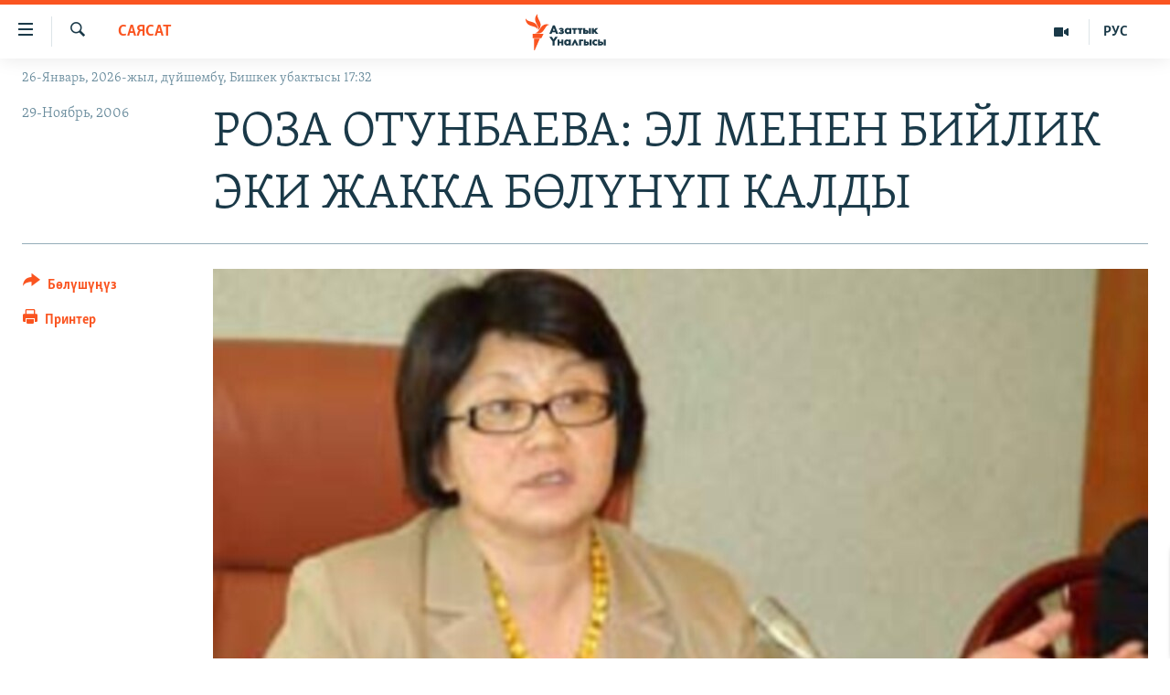

--- FILE ---
content_type: text/html; charset=utf-8
request_url: https://www.azattyk.org/a/1258374.html
body_size: 21436
content:

<!DOCTYPE html>
<html lang="ky" dir="ltr" class="no-js">
<head>
        <link rel="stylesheet" href="/Content/responsive/RFE/ky-KG/RFE-ky-KG.css?&amp;av=0.0.0.0&amp;cb=370">
<script src="https://tags.azattyk.org/rferl-pangea/prod/utag.sync.js"></script><script type='text/javascript' src='https://www.youtube.com/iframe_api' async></script>            <link rel="manifest" href="/manifest.json">
    <script type="text/javascript">
        //a general 'js' detection, must be on top level in <head>, due to CSS performance
        document.documentElement.className = "js";
        var cacheBuster = "370";
        var appBaseUrl = "/";
        var imgEnhancerBreakpoints = [0, 144, 256, 408, 650, 1023, 1597];
        var isLoggingEnabled = false;
        var isPreviewPage = false;
        var isLivePreviewPage = false;

        if (!isPreviewPage) {
            window.RFE = window.RFE || {};
            window.RFE.cacheEnabledByParam = window.location.href.indexOf('nocache=1') === -1;

            const url = new URL(window.location.href);
            const params = new URLSearchParams(url.search);

            // Remove the 'nocache' parameter
            params.delete('nocache');

            // Update the URL without the 'nocache' parameter
            url.search = params.toString();
            window.history.replaceState(null, '', url.toString());
        } else {
            window.addEventListener('load', function() {
                const links = window.document.links;
                for (let i = 0; i < links.length; i++) {
                    links[i].href = '#';
                    links[i].target = '_self';
                }
             })
        }

var pwaEnabled = false;        var swCacheDisabled;
    </script>
    <meta charset="utf-8" />

            <title>&#x420;&#x41E;&#x417;&#x410; &#x41E;&#x422;&#x423;&#x41D;&#x411;&#x410;&#x415;&#x412;&#x410;: &#x42D;&#x41B; &#x41C;&#x415;&#x41D;&#x415;&#x41D; &#x411;&#x418;&#x419;&#x41B;&#x418;&#x41A; &#x42D;&#x41A;&#x418; &#x416;&#x410;&#x41A;&#x41A;&#x410; &#x411;&#x4E8;&#x41B;&#x4AE;&#x41D;&#x4AE;&#x41F; &#x41A;&#x410;&#x41B;&#x414;&#x42B;</title>
            <meta name="description" content="&#x201C;&#x420;&#x435;&#x444;&#x43E;&#x440;&#x43C;&#x430; &#x4AF;&#x447;&#x4AF;&#x43D;&#x201D; &#x43A;&#x44B;&#x439;&#x43C;&#x44B;&#x43B;&#x44B; &#x43D;&#x43E;&#x44F;&#x431;&#x440;&#x434;&#x44B;&#x43D; &#x431;&#x430;&#x448;&#x44B;&#x43D;&#x434;&#x430;&#x433;&#x44B; &#x43C;&#x438;&#x442;&#x438;&#x43D;&#x433;&#x434;&#x435;&#x440;&#x434;&#x438;&#x43D; &#x43A;&#x430;&#x442;&#x44B;&#x448;&#x443;&#x443;&#x447;&#x443;&#x43B;&#x430;&#x440;&#x44B;&#x43D; &#x441;&#x443;&#x440;&#x430;&#x43A;&#x43A;&#x430; &#x430;&#x43B;&#x443;&#x443;, &#x43A;&#x443;&#x443;&#x433;&#x443;&#x43D;&#x442;&#x443;&#x43A;&#x442;&#x43E;&#x43E;&#x43B;&#x43E;&#x440; &#x431;&#x43E;&#x43B;&#x443;&#x43F; &#x436;&#x430;&#x442;&#x43A;&#x430;&#x43D;&#x44B;&#x43D; &#x431;&#x438;&#x43B;&#x434;&#x438;&#x440;&#x4AF;&#x4AF;&#x434;&#x4E9;. &#x41E;&#x448;&#x442;&#x443;&#x43D; &#x433;&#x443;&#x431;&#x435;&#x440;&#x43D;&#x430;&#x442;&#x43E;&#x440;&#x443; &#x436;&#x430;&#x43D;&#x430; &#x431;&#x430;&#x448;&#x43A;&#x430; &#x430;&#x439;&#x440;&#x44B;&#x43C; &#x441;&#x430;&#x44F;&#x441;&#x430;&#x442;&#x447;&#x44B;&#x43B;&#x430;&#x440; &#x4E9;&#x43B;&#x43A;&#x4E9;&#x434;&#x4E9; &#x43A;&#x44B;&#x440;&#x434;&#x430;&#x430;&#x43B; &#x43A;&#x430;&#x439;&#x440;&#x430; &#x43A;&#x443;&#x440;&#x447;&#x443;&#x43F; &#x43A;&#x435;&#x442;&#x438;&#x448;&#x438; &#x43C;&#x4AF;&#x43C;&#x43A;&#x4AF;&#x43D; &#x434;&#x435;&#x43F; &#x44D;&#x441;&#x43A;&#x435;&#x440;&#x442;&#x4AF;&#x4AF;&#x434;&#x4E9;. &#x201C;&#x410;&#x437;&#x430;&#x442;&#x442;&#x44B;&#x43A;&#x201D;  &#x43C;&#x435;&#x43D;&#x435;&#x43D; &#x442;&#x4AF;&#x437; &#x43E;&#x431;&#x43E;&#x434;&#x43E; &#x201C;&#x420;&#x435;&#x444;&#x43E;&#x440;&#x43C;&#x430; &#x4AF;&#x447;&#x4AF;&#x43D;&#x201D; &#x43A;&#x44B;&#x439;&#x43C;&#x44B;&#x43B;&#x44B;&#x43D;&#x44B;&#x43D; &#x43C;&#x4AF;&#x447;&#x4E9;&#x441;&#x4AF;, &#x41A;&#x44B;&#x440;&#x433;&#x44B;&#x437;&#x441;&#x442;&#x430;&#x43D;&#x434;&#x44B;&#x43D; &#x43C;&#x443;&#x440;&#x434;&#x430;&#x433;&#x44B; &#x442;&#x44B;&#x448;&#x43A;&#x44B; &#x438;&#x448;&#x442;&#x435;&#x440; &#x43C;&#x438;&#x43D;&#x438;&#x441;&#x442;&#x440;&#x438; &#x420;&#x43E;&#x437;&#x430; &#x41E;&#x442;&#x443;&#x43D;&#x431;&#x430;&#x435;&#x432;&#x430; &#x43C;&#x430;&#x435;&#x43A;&#x442;&#x435;&#x448;&#x442;&#x438;." />
                <meta name="keywords" content="Кыргызстан, Саясат" />
    <meta name="viewport" content="width=device-width, initial-scale=1.0" />


    <meta http-equiv="X-UA-Compatible" content="IE=edge" />

<meta name="robots" content="max-image-preview:large"><meta property="fb:pages" content="132515023525838" /> <meta name="yandex-verification" content="9f3418917dcb252c" />

        <link href="https://www.azattyk.org/a/1258374.html" rel="canonical" />

        <meta name="apple-mobile-web-app-title" content="&#x410;&#x437;&#x430;&#x442;&#x442;&#x44B;&#x43A;" />
        <meta name="apple-mobile-web-app-status-bar-style" content="black" />
            <meta name="apple-itunes-app" content="app-id=1521472502, app-argument=//1258374.ltr" />
            <meta property="fb:admins" content="&#x424;&#x435;&#x439;&#x441;&#x431;&#x443;&#x43A;&#x442;&#x430;&#x433;&#x44B; &#x441;&#x430;&#x43D;&#x430;&#x440;&#x438;&#x43F;&#x442;&#x438;&#x43A; &#x43A;&#x4E9;&#x440;&#x441;&#x4E9;&#x442;&#x43A;&#x4AF;&#x447;:" />
<meta content="&#x420;&#x41E;&#x417;&#x410; &#x41E;&#x422;&#x423;&#x41D;&#x411;&#x410;&#x415;&#x412;&#x410;: &#x42D;&#x41B; &#x41C;&#x415;&#x41D;&#x415;&#x41D; &#x411;&#x418;&#x419;&#x41B;&#x418;&#x41A; &#x42D;&#x41A;&#x418; &#x416;&#x410;&#x41A;&#x41A;&#x410; &#x411;&#x4E8;&#x41B;&#x4AE;&#x41D;&#x4AE;&#x41F; &#x41A;&#x410;&#x41B;&#x414;&#x42B;" property="og:title"></meta>
<meta content="&#x201C;&#x420;&#x435;&#x444;&#x43E;&#x440;&#x43C;&#x430; &#x4AF;&#x447;&#x4AF;&#x43D;&#x201D; &#x43A;&#x44B;&#x439;&#x43C;&#x44B;&#x43B;&#x44B; &#x43D;&#x43E;&#x44F;&#x431;&#x440;&#x434;&#x44B;&#x43D; &#x431;&#x430;&#x448;&#x44B;&#x43D;&#x434;&#x430;&#x433;&#x44B; &#x43C;&#x438;&#x442;&#x438;&#x43D;&#x433;&#x434;&#x435;&#x440;&#x434;&#x438;&#x43D; &#x43A;&#x430;&#x442;&#x44B;&#x448;&#x443;&#x443;&#x447;&#x443;&#x43B;&#x430;&#x440;&#x44B;&#x43D; &#x441;&#x443;&#x440;&#x430;&#x43A;&#x43A;&#x430; &#x430;&#x43B;&#x443;&#x443;, &#x43A;&#x443;&#x443;&#x433;&#x443;&#x43D;&#x442;&#x443;&#x43A;&#x442;&#x43E;&#x43E;&#x43B;&#x43E;&#x440; &#x431;&#x43E;&#x43B;&#x443;&#x43F; &#x436;&#x430;&#x442;&#x43A;&#x430;&#x43D;&#x44B;&#x43D; &#x431;&#x438;&#x43B;&#x434;&#x438;&#x440;&#x4AF;&#x4AF;&#x434;&#x4E9;. &#x41E;&#x448;&#x442;&#x443;&#x43D; &#x433;&#x443;&#x431;&#x435;&#x440;&#x43D;&#x430;&#x442;&#x43E;&#x440;&#x443; &#x436;&#x430;&#x43D;&#x430; &#x431;&#x430;&#x448;&#x43A;&#x430; &#x430;&#x439;&#x440;&#x44B;&#x43C; &#x441;&#x430;&#x44F;&#x441;&#x430;&#x442;&#x447;&#x44B;&#x43B;&#x430;&#x440; &#x4E9;&#x43B;&#x43A;&#x4E9;&#x434;&#x4E9; &#x43A;&#x44B;&#x440;&#x434;&#x430;&#x430;&#x43B; &#x43A;&#x430;&#x439;&#x440;&#x430; &#x43A;&#x443;&#x440;&#x447;&#x443;&#x43F; &#x43A;&#x435;&#x442;&#x438;&#x448;&#x438; &#x43C;&#x4AF;&#x43C;&#x43A;&#x4AF;&#x43D; &#x434;&#x435;&#x43F; &#x44D;&#x441;&#x43A;&#x435;&#x440;&#x442;&#x4AF;&#x4AF;&#x434;&#x4E9;. &#x201C;&#x410;&#x437;&#x430;&#x442;&#x442;&#x44B;&#x43A;&#x201D;  &#x43C;&#x435;&#x43D;&#x435;&#x43D; &#x442;&#x4AF;&#x437; &#x43E;&#x431;&#x43E;&#x434;&#x43E; &#x201C;&#x420;&#x435;&#x444;&#x43E;&#x440;&#x43C;&#x430; &#x4AF;&#x447;&#x4AF;&#x43D;&#x201D; &#x43A;&#x44B;&#x439;&#x43C;&#x44B;&#x43B;&#x44B;&#x43D;&#x44B;&#x43D; &#x43C;&#x4AF;&#x447;&#x4E9;&#x441;&#x4AF;, &#x41A;&#x44B;&#x440;&#x433;&#x44B;&#x437;&#x441;&#x442;&#x430;&#x43D;&#x434;&#x44B;&#x43D; &#x43C;&#x443;&#x440;&#x434;&#x430;&#x433;&#x44B; &#x442;&#x44B;&#x448;&#x43A;&#x44B; &#x438;&#x448;&#x442;&#x435;&#x440; &#x43C;&#x438;&#x43D;&#x438;&#x441;&#x442;&#x440;&#x438; &#x420;&#x43E;&#x437;&#x430; &#x41E;&#x442;&#x443;&#x43D;&#x431;&#x430;&#x435;&#x432;&#x430; &#x43C;&#x430;&#x435;&#x43A;&#x442;&#x435;&#x448;&#x442;&#x438;." property="og:description"></meta>
<meta content="article" property="og:type"></meta>
<meta content="https://www.azattyk.org/a/1258374.html" property="og:url"></meta>
<meta content="&#x410;&#x437;&#x430;&#x442;&#x442;&#x44B;&#x43A; &#x3A5;&#x43D;&#x430;&#x43B;&#x433;&#x44B;&#x441;&#x44B;" property="og:site_name"></meta>
<meta content="https://www.facebook.com/Azattyk.unalgysy" property="article:publisher"></meta>
<meta content="https://gdb.rferl.org/204cfe4b-6215-4672-b49a-dcdadb4a0fdb_w1200_h630.jpg" property="og:image"></meta>
<meta content="1200" property="og:image:width"></meta>
<meta content="630" property="og:image:height"></meta>
<meta content="460215691922613" property="fb:app_id"></meta>
<meta content="summary_large_image" name="twitter:card"></meta>
<meta content="@Azattyk_Radiosu" name="twitter:site"></meta>
<meta content="https://gdb.rferl.org/204cfe4b-6215-4672-b49a-dcdadb4a0fdb_w1200_h630.jpg" name="twitter:image"></meta>
<meta content="&#x420;&#x41E;&#x417;&#x410; &#x41E;&#x422;&#x423;&#x41D;&#x411;&#x410;&#x415;&#x412;&#x410;: &#x42D;&#x41B; &#x41C;&#x415;&#x41D;&#x415;&#x41D; &#x411;&#x418;&#x419;&#x41B;&#x418;&#x41A; &#x42D;&#x41A;&#x418; &#x416;&#x410;&#x41A;&#x41A;&#x410; &#x411;&#x4E8;&#x41B;&#x4AE;&#x41D;&#x4AE;&#x41F; &#x41A;&#x410;&#x41B;&#x414;&#x42B;" name="twitter:title"></meta>
<meta content="&#x201C;&#x420;&#x435;&#x444;&#x43E;&#x440;&#x43C;&#x430; &#x4AF;&#x447;&#x4AF;&#x43D;&#x201D; &#x43A;&#x44B;&#x439;&#x43C;&#x44B;&#x43B;&#x44B; &#x43D;&#x43E;&#x44F;&#x431;&#x440;&#x434;&#x44B;&#x43D; &#x431;&#x430;&#x448;&#x44B;&#x43D;&#x434;&#x430;&#x433;&#x44B; &#x43C;&#x438;&#x442;&#x438;&#x43D;&#x433;&#x434;&#x435;&#x440;&#x434;&#x438;&#x43D; &#x43A;&#x430;&#x442;&#x44B;&#x448;&#x443;&#x443;&#x447;&#x443;&#x43B;&#x430;&#x440;&#x44B;&#x43D; &#x441;&#x443;&#x440;&#x430;&#x43A;&#x43A;&#x430; &#x430;&#x43B;&#x443;&#x443;, &#x43A;&#x443;&#x443;&#x433;&#x443;&#x43D;&#x442;&#x443;&#x43A;&#x442;&#x43E;&#x43E;&#x43B;&#x43E;&#x440; &#x431;&#x43E;&#x43B;&#x443;&#x43F; &#x436;&#x430;&#x442;&#x43A;&#x430;&#x43D;&#x44B;&#x43D; &#x431;&#x438;&#x43B;&#x434;&#x438;&#x440;&#x4AF;&#x4AF;&#x434;&#x4E9;. &#x41E;&#x448;&#x442;&#x443;&#x43D; &#x433;&#x443;&#x431;&#x435;&#x440;&#x43D;&#x430;&#x442;&#x43E;&#x440;&#x443; &#x436;&#x430;&#x43D;&#x430; &#x431;&#x430;&#x448;&#x43A;&#x430; &#x430;&#x439;&#x440;&#x44B;&#x43C; &#x441;&#x430;&#x44F;&#x441;&#x430;&#x442;&#x447;&#x44B;&#x43B;&#x430;&#x440; &#x4E9;&#x43B;&#x43A;&#x4E9;&#x434;&#x4E9; &#x43A;&#x44B;&#x440;&#x434;&#x430;&#x430;&#x43B; &#x43A;&#x430;&#x439;&#x440;&#x430; &#x43A;&#x443;&#x440;&#x447;&#x443;&#x43F; &#x43A;&#x435;&#x442;&#x438;&#x448;&#x438; &#x43C;&#x4AF;&#x43C;&#x43A;&#x4AF;&#x43D; &#x434;&#x435;&#x43F; &#x44D;&#x441;&#x43A;&#x435;&#x440;&#x442;&#x4AF;&#x4AF;&#x434;&#x4E9;. &#x201C;&#x410;&#x437;&#x430;&#x442;&#x442;&#x44B;&#x43A;&#x201D;  &#x43C;&#x435;&#x43D;&#x435;&#x43D; &#x442;&#x4AF;&#x437; &#x43E;&#x431;&#x43E;&#x434;&#x43E; &#x201C;&#x420;&#x435;&#x444;&#x43E;&#x440;&#x43C;&#x430; &#x4AF;&#x447;&#x4AF;&#x43D;&#x201D; &#x43A;&#x44B;&#x439;&#x43C;&#x44B;&#x43B;&#x44B;&#x43D;&#x44B;&#x43D; &#x43C;&#x4AF;&#x447;&#x4E9;&#x441;&#x4AF;, &#x41A;&#x44B;&#x440;&#x433;&#x44B;&#x437;&#x441;&#x442;&#x430;&#x43D;&#x434;&#x44B;&#x43D; &#x43C;&#x443;&#x440;&#x434;&#x430;&#x433;&#x44B; &#x442;&#x44B;&#x448;&#x43A;&#x44B; &#x438;&#x448;&#x442;&#x435;&#x440; &#x43C;&#x438;&#x43D;&#x438;&#x441;&#x442;&#x440;&#x438; &#x420;&#x43E;&#x437;&#x430; &#x41E;&#x442;&#x443;&#x43D;&#x431;&#x430;&#x435;&#x432;&#x430; &#x43C;&#x430;&#x435;&#x43A;&#x442;&#x435;&#x448;&#x442;&#x438;." name="twitter:description"></meta>
                    <link rel="amphtml" href="https://www.azattyk.org/amp/1258374.html" />
<script type="application/ld+json">{"articleSection":"Саясат","isAccessibleForFree":true,"headline":"РОЗА ОТУНБАЕВА: ЭЛ МЕНЕН БИЙЛИК ЭКИ ЖАККА БӨЛҮНҮП КАЛДЫ","inLanguage":"ky-KG","keywords":"Кыргызстан, Саясат","author":{"@type":"Person","name":"ЭЕ/АҮ"},"datePublished":"2006-11-29 09:49:00Z","dateModified":"2008-09-23 12:48:04Z","publisher":{"logo":{"width":512,"height":220,"@type":"ImageObject","url":"https://www.azattyk.org/Content/responsive/RFE/ky-KG/img/logo.png"},"@type":"NewsMediaOrganization","url":"https://www.azattyk.org","sameAs":["https://www.facebook.com/azattyk.org","https://twitter.com/Azattyk_Radiosu","https://www.youtube.com/user/AzattykUnalgysy","https://telegram.me/Azattyk_radiosu","https://soundcloud.com/azattyk-audio","https://www.instagram.com/azattyk.kg/","https://www.whatsapp.com/channel/0029VaEfXksHbFV2MNnL1I3E","https://www.whatsapp.com/channel/0029VaEfXksHbFV2MNnL1I3E"],"name":"Азаттык Үналгысы | Кыргызстан: видео, фото, кабарлар","alternateName":""},"@context":"https://schema.org","@type":"NewsArticle","mainEntityOfPage":"https://www.azattyk.org/a/1258374.html","url":"https://www.azattyk.org/a/1258374.html","description":"“Реформа үчүн” кыймылы ноябрдын башындагы митингдердин катышуучуларын суракка алуу, куугунтуктоолор болуп жатканын билдирүүдө. Оштун губернатору жана башка айрым саясатчылар өлкөдө кырдаал кайра курчуп кетиши мүмкүн деп эскертүүдө. “Азаттык”  менен түз ободо “Реформа үчүн” кыймылынын мүчөсү, Кыргызстандын мурдагы тышкы иштер министри Роза Отунбаева маектешти.","image":{"width":1080,"height":608,"@type":"ImageObject","url":"https://gdb.rferl.org/204cfe4b-6215-4672-b49a-dcdadb4a0fdb_w1080_h608.jpg"},"name":"РОЗА ОТУНБАЕВА: ЭЛ МЕНЕН БИЙЛИК ЭКИ ЖАККА БӨЛҮНҮП КАЛДЫ"}</script>
    <script src="/Scripts/responsive/infographics.bundle.min.js?&amp;av=0.0.0.0&amp;cb=370"></script>
        <script src="/Scripts/responsive/dollardom.min.js?&amp;av=0.0.0.0&amp;cb=370"></script>
        <script src="/Scripts/responsive/modules/commons.js?&amp;av=0.0.0.0&amp;cb=370"></script>
        <script src="/Scripts/responsive/modules/app_code.js?&amp;av=0.0.0.0&amp;cb=370"></script>

        <link rel="icon" type="image/svg+xml" href="/Content/responsive/RFE/img/webApp/favicon.svg" />
        <link rel="alternate icon" href="/Content/responsive/RFE/img/webApp/favicon.ico" />
            <link rel="mask-icon" color="#ea6903" href="/Content/responsive/RFE/img/webApp/favicon_safari.svg" />
        <link rel="apple-touch-icon" sizes="152x152" href="/Content/responsive/RFE/img/webApp/ico-152x152.png" />
        <link rel="apple-touch-icon" sizes="144x144" href="/Content/responsive/RFE/img/webApp/ico-144x144.png" />
        <link rel="apple-touch-icon" sizes="114x114" href="/Content/responsive/RFE/img/webApp/ico-114x114.png" />
        <link rel="apple-touch-icon" sizes="72x72" href="/Content/responsive/RFE/img/webApp/ico-72x72.png" />
        <link rel="apple-touch-icon-precomposed" href="/Content/responsive/RFE/img/webApp/ico-57x57.png" />
        <link rel="icon" sizes="192x192" href="/Content/responsive/RFE/img/webApp/ico-192x192.png" />
        <link rel="icon" sizes="128x128" href="/Content/responsive/RFE/img/webApp/ico-128x128.png" />
        <meta name="msapplication-TileColor" content="#ffffff" />
        <meta name="msapplication-TileImage" content="/Content/responsive/RFE/img/webApp/ico-144x144.png" />
                <link rel="preload" href="/Content/responsive/fonts/Skolar-Lt_Cyrl_v2.4.woff" type="font/woff" as="font" crossorigin="anonymous" />
    <link rel="alternate" type="application/rss+xml" title="RFE/RL - Top Stories [RSS]" href="/api/" />
    <link rel="sitemap" type="application/rss+xml" href="/sitemap.xml" />
    
    



</head>
<body class=" nav-no-loaded cc_theme pg-article print-lay-article js-category-to-nav nojs-images date-time-enabled">
        <script type="text/javascript" >
            var analyticsData = {url:"https://www.azattyk.org/a/1258374.html",property_id:"419",article_uid:"1258374",page_title:"РОЗА ОТУНБАЕВА: ЭЛ МЕНЕН БИЙЛИК ЭКИ ЖАККА БӨЛҮНҮП КАЛДЫ",page_type:"article",content_type:"article",subcontent_type:"article",last_modified:"2008-09-23 12:48:04Z",pub_datetime:"2006-11-29 09:49:00Z",pub_year:"2006",pub_month:"11",pub_day:"29",pub_hour:"09",pub_weekday:"Wednesday",section:"саясат",english_section:"ky-politics",byline:"",categories:"ky-kyrgyzstan,ky-politics",domain:"www.azattyk.org",language:"Kyrgyz",language_service:"RFERL Kyrgyz",platform:"web",copied:"no",copied_article:"",copied_title:"",runs_js:"Yes",cms_release:"8.44.0.0.370",enviro_type:"prod",slug:"",entity:"RFE",short_language_service:"KYR",platform_short:"W",page_name:"РОЗА ОТУНБАЕВА: ЭЛ МЕНЕН БИЙЛИК ЭКИ ЖАККА БӨЛҮНҮП КАЛДЫ"};
        </script>
<noscript><iframe src="https://www.googletagmanager.com/ns.html?id=GTM-WXZBPZ" height="0" width="0" style="display:none;visibility:hidden"></iframe></noscript>        <script type="text/javascript" data-cookiecategory="analytics">
            var gtmEventObject = Object.assign({}, analyticsData, {event: 'page_meta_ready'});window.dataLayer = window.dataLayer || [];window.dataLayer.push(gtmEventObject);
            if (top.location === self.location) { //if not inside of an IFrame
                 var renderGtm = "true";
                 if (renderGtm === "true") {
            (function(w,d,s,l,i){w[l]=w[l]||[];w[l].push({'gtm.start':new Date().getTime(),event:'gtm.js'});var f=d.getElementsByTagName(s)[0],j=d.createElement(s),dl=l!='dataLayer'?'&l='+l:'';j.async=true;j.src='//www.googletagmanager.com/gtm.js?id='+i+dl;f.parentNode.insertBefore(j,f);})(window,document,'script','dataLayer','GTM-WXZBPZ');
                 }
            }
        </script>
        <!--Analytics tag js version start-->
            <script type="text/javascript" data-cookiecategory="analytics">
                var utag_data = Object.assign({}, analyticsData, {});
if(typeof(TealiumTagFrom)==='function' && typeof(TealiumTagSearchKeyword)==='function') {
var utag_from=TealiumTagFrom();var utag_searchKeyword=TealiumTagSearchKeyword();
if(utag_searchKeyword!=null && utag_searchKeyword!=='' && utag_data["search_keyword"]==null) utag_data["search_keyword"]=utag_searchKeyword;if(utag_from!=null && utag_from!=='') utag_data["from"]=TealiumTagFrom();}
                if(window.top!== window.self&&utag_data.page_type==="snippet"){utag_data.page_type = 'iframe';}
                try{if(window.top!==window.self&&window.self.location.hostname===window.top.location.hostname){utag_data.platform = 'self-embed';utag_data.platform_short = 'se';}}catch(e){if(window.top!==window.self&&window.self.location.search.includes("platformType=self-embed")){utag_data.platform = 'cross-promo';utag_data.platform_short = 'cp';}}
                (function(a,b,c,d){    a="https://tags.azattyk.org/rferl-pangea/prod/utag.js";    b=document;c="script";d=b.createElement(c);d.src=a;d.type="text/java"+c;d.async=true;    a=b.getElementsByTagName(c)[0];a.parentNode.insertBefore(d,a);    })();
            </script>
        <!--Analytics tag js version end-->
<!-- Analytics tag management NoScript -->
<noscript>
<img style="position: absolute; border: none;" src="https://ssc.azattyk.org/b/ss/bbgprod,bbgentityrferl/1/G.4--NS/864679168?pageName=rfe%3akyr%3aw%3aarticle%3a%d0%a0%d0%9e%d0%97%d0%90%20%d0%9e%d0%a2%d0%a3%d0%9d%d0%91%d0%90%d0%95%d0%92%d0%90%3a%20%d0%ad%d0%9b%20%d0%9c%d0%95%d0%9d%d0%95%d0%9d%20%d0%91%d0%98%d0%99%d0%9b%d0%98%d0%9a%20%d0%ad%d0%9a%d0%98%20%d0%96%d0%90%d0%9a%d0%9a%d0%90%20%d0%91%d3%a8%d0%9b%d2%ae%d0%9d%d2%ae%d0%9f%20%d0%9a%d0%90%d0%9b%d0%94%d0%ab&amp;c6=%d0%a0%d0%9e%d0%97%d0%90%20%d0%9e%d0%a2%d0%a3%d0%9d%d0%91%d0%90%d0%95%d0%92%d0%90%3a%20%d0%ad%d0%9b%20%d0%9c%d0%95%d0%9d%d0%95%d0%9d%20%d0%91%d0%98%d0%99%d0%9b%d0%98%d0%9a%20%d0%ad%d0%9a%d0%98%20%d0%96%d0%90%d0%9a%d0%9a%d0%90%20%d0%91%d3%a8%d0%9b%d2%ae%d0%9d%d2%ae%d0%9f%20%d0%9a%d0%90%d0%9b%d0%94%d0%ab&amp;v36=8.44.0.0.370&amp;v6=D=c6&amp;g=https%3a%2f%2fwww.azattyk.org%2fa%2f1258374.html&amp;c1=D=g&amp;v1=D=g&amp;events=event1,event52&amp;c16=rferl%20kyrgyz&amp;v16=D=c16&amp;c5=ky-politics&amp;v5=D=c5&amp;ch=%d0%a1%d0%b0%d1%8f%d1%81%d0%b0%d1%82&amp;c15=kyrgyz&amp;v15=D=c15&amp;c4=article&amp;v4=D=c4&amp;c14=1258374&amp;v14=D=c14&amp;v20=no&amp;c17=web&amp;v17=D=c17&amp;mcorgid=518abc7455e462b97f000101%40adobeorg&amp;server=www.azattyk.org&amp;pageType=D=c4&amp;ns=bbg&amp;v29=D=server&amp;v25=rfe&amp;v30=419&amp;v105=D=User-Agent " alt="analytics" width="1" height="1" /></noscript>
<!-- End of Analytics tag management NoScript -->


        <!--*** Accessibility links - For ScreenReaders only ***-->
        <section>
            <div class="sr-only">
                <h2>&#x41B;&#x438;&#x43D;&#x43A;&#x442;&#x435;&#x440; </h2>
                <ul>
                    <li><a href="#content" data-disable-smooth-scroll="1">&#x41C;&#x430;&#x437;&#x43C;&#x443;&#x43D;&#x433;&#x430; &#x4E9;&#x442;&#x4AF;&#x4A3;&#x4AF;&#x437;</a></li>
                    <li><a href="#navigation" data-disable-smooth-scroll="1">&#x41D;&#x430;&#x432;&#x438;&#x433;&#x430;&#x446;&#x438;&#x44F;&#x433;&#x430; &#x4E9;&#x442;&#x4AF;&#x4A3;&#x4AF;&#x437;</a></li>
                    <li><a href="#txtHeaderSearch" data-disable-smooth-scroll="1">&#x418;&#x437;&#x434;&#x4E9;&#x4E9;&#x433;&#x4E9; &#x441;&#x430;&#x43B;&#x44B;&#x4A3;&#x44B;&#x437;</a></li>
                </ul>
            </div>
        </section>
    




<div dir="ltr">
    <div id="page">
            <aside>

<div class="c-lightbox overlay-modal">
    <div class="c-lightbox__intro">
        <h2 class="c-lightbox__intro-title"></h2>
        <button class="btn btn--rounded c-lightbox__btn c-lightbox__intro-next" title="&#x410;&#x43B;&#x434;&#x44B;&#x433;&#x430;">
            <span class="ico ico--rounded ico-chevron-forward"></span>
            <span class="sr-only">&#x410;&#x43B;&#x434;&#x44B;&#x433;&#x430;</span>
        </button>
    </div>
    <div class="c-lightbox__nav">
        <button class="btn btn--rounded c-lightbox__btn c-lightbox__btn--close" title="&#x416;&#x430;&#x431;&#x443;&#x443;">
            <span class="ico ico--rounded ico-close"></span>
            <span class="sr-only">&#x416;&#x430;&#x431;&#x443;&#x443;</span>
        </button>
        <button class="btn btn--rounded c-lightbox__btn c-lightbox__btn--prev" title="&#x410;&#x440;&#x442;&#x43A;&#x430;">
            <span class="ico ico--rounded ico-chevron-backward"></span>
            <span class="sr-only">&#x410;&#x440;&#x442;&#x43A;&#x430;</span>
        </button>
        <button class="btn btn--rounded c-lightbox__btn c-lightbox__btn--next" title="&#x410;&#x43B;&#x434;&#x44B;&#x433;&#x430;">
            <span class="ico ico--rounded ico-chevron-forward"></span>
            <span class="sr-only">&#x410;&#x43B;&#x434;&#x44B;&#x433;&#x430;</span>
        </button>
    </div>
    <div class="c-lightbox__content-wrap">
        <figure class="c-lightbox__content">
            <span class="c-spinner c-spinner--lightbox">
                <img src="/Content/responsive/img/player-spinner.png"
                     alt="please wait"
                     title="please wait" />
            </span>
            <div class="c-lightbox__img">
                <div class="thumb">
                    <img src="" alt="" />
                </div>
            </div>
            <figcaption>
                <div class="c-lightbox__info c-lightbox__info--foot">
                    <span class="c-lightbox__counter"></span>
                    <span class="caption c-lightbox__caption"></span>
                </div>
            </figcaption>
        </figure>
    </div>
    <div class="hidden">
        <div class="content-advisory__box content-advisory__box--lightbox">
            <span class="content-advisory__box-text">&#x421;&#x4AF;&#x440;&#x4E9;&#x442; &#x430;&#x439;&#x440;&#x44B;&#x43C; &#x43E;&#x43A;&#x443;&#x440;&#x43C;&#x430;&#x43D;&#x434;&#x430;&#x440; &#x4AF;&#x447;&#x4AF;&#x43D; &#x4AF;&#x440;&#x4E9;&#x439; &#x443;&#x447;&#x443;&#x440;&#x433;&#x430;&#x43D; &#x43C;&#x430;&#x430;&#x43D;&#x430;&#x439; &#x436;&#x430;&#x440;&#x430;&#x442;&#x44B;&#x448;&#x44B; &#x43C;&#x4AF;&#x43C;&#x43A;&#x4AF;&#x43D;</span>
            <button class="btn btn--transparent content-advisory__box-btn m-t-md" value="text" type="button">
                <span class="btn__text">
                    &#x431;&#x430;&#x441;&#x44B;&#x43F; &#x43A;&#x4E9;&#x440;&#x4AF;&#x4A3;&#x4AF;&#x437;
                </span>
            </button>
        </div>
    </div>
</div>

<div class="print-dialogue">
    <div class="container">
        <h3 class="print-dialogue__title section-head">&#x41F;&#x440;&#x438;&#x43D;&#x442;&#x435;&#x440;&#x434;&#x435;&#x43D; &#x447;&#x44B;&#x433;&#x430;&#x440;&#x443;&#x443;:</h3>
        <div class="print-dialogue__opts">
            <ul class="print-dialogue__opt-group">
                <li class="form__group form__group--checkbox">
                    <input class="form__check " id="checkboxImages" name="checkboxImages" type="checkbox" checked="checked" />
                    <label for="checkboxImages" class="form__label m-t-md">&#x421;&#x4AF;&#x440;&#x4E9;&#x442;&#x442;&#x4E9;&#x440;</label>
                </li>
                <li class="form__group form__group--checkbox">
                    <input class="form__check " id="checkboxMultimedia" name="checkboxMultimedia" type="checkbox" checked="checked" />
                    <label for="checkboxMultimedia" class="form__label m-t-md">Multimedia</label>
                </li>
            </ul>
            <ul class="print-dialogue__opt-group">
                <li class="form__group form__group--checkbox">
                    <input class="form__check " id="checkboxEmbedded" name="checkboxEmbedded" type="checkbox" checked="checked" />
                    <label for="checkboxEmbedded" class="form__label m-t-md">&#x422;&#x438;&#x440;&#x43A;&#x435;&#x43B;&#x433;&#x435;&#x43D; &#x43C;&#x430;&#x437;&#x43C;&#x443;&#x43D;</label>
                </li>
                <li class="hidden">
                    <input class="form__check " id="checkboxComments" name="checkboxComments" type="checkbox" />
                    <label for="checkboxComments" class="form__label m-t-md">&#x41A;&#x43E;&#x43C;&#x43C;&#x435;&#x43D;&#x442;&#x430;&#x440;&#x438;&#x439;&#x43B;&#x435;&#x440;</label>
                </li>
            </ul>
        </div>
        <div class="print-dialogue__buttons">
            <button class="btn  btn--secondary close-button" type="button" title="&#x411;&#x430;&#x448; &#x442;&#x430;&#x440;&#x442;&#x443;&#x443;">
                <span class="btn__text ">&#x411;&#x430;&#x448; &#x442;&#x430;&#x440;&#x442;&#x443;&#x443;</span>
            </button>
            <button class="btn  btn-cust-print m-l-sm" type="button" title="&#x41F;&#x440;&#x438;&#x43D;&#x442;&#x435;&#x440;">
                <span class="btn__text ">&#x41F;&#x440;&#x438;&#x43D;&#x442;&#x435;&#x440;</span>
            </button>
        </div>
    </div>
</div>                
<div class="ctc-message pos-fix">
    <div class="ctc-message__inner">&#x428;&#x438;&#x43B;&#x442;&#x435;&#x43C;&#x435; &#x43A;&#x4E9;&#x447;&#x4AF;&#x440;&#x4AF;&#x43B;&#x434;&#x4AF;</div>
</div>
            </aside>

<div class="hdr-20 hdr-20--big">
    <div class="hdr-20__inner">
        <div class="hdr-20__max pos-rel">
            <div class="hdr-20__side hdr-20__side--primary d-flex">
                <label data-for="main-menu-ctrl" data-switcher-trigger="true" data-switch-target="main-menu-ctrl" class="burger hdr-trigger pos-rel trans-trigger" data-trans-evt="click" data-trans-id="menu">
                    <span class="ico ico-close hdr-trigger__ico hdr-trigger__ico--close burger__ico burger__ico--close"></span>
                    <span class="ico ico-menu hdr-trigger__ico hdr-trigger__ico--open burger__ico burger__ico--open"></span>
                </label>
                <div class="menu-pnl pos-fix trans-target" data-switch-target="main-menu-ctrl" data-trans-id="menu">
                    <div class="menu-pnl__inner">
                        <nav class="main-nav menu-pnl__item menu-pnl__item--first">
                            <ul class="main-nav__list accordeon" data-analytics-tales="false" data-promo-name="link" data-location-name="nav,secnav">
                                

        <li class="main-nav__item">
            <a class="main-nav__item-name main-nav__item-name--link" href="/news" title="&#x416;&#x430;&#x4A3;&#x44B;&#x43B;&#x44B;&#x43A;&#x442;&#x430;&#x440;" data-item-name="ky-news" >&#x416;&#x430;&#x4A3;&#x44B;&#x43B;&#x44B;&#x43A;&#x442;&#x430;&#x440;</a>
        </li>

        <li class="main-nav__item accordeon__item" data-switch-target="menu-item-960">
            <label class="main-nav__item-name main-nav__item-name--label accordeon__control-label" data-switcher-trigger="true" data-for="menu-item-960">
                &#x41A;&#x44B;&#x440;&#x433;&#x44B;&#x437;&#x441;&#x442;&#x430;&#x43D;
                <span class="ico ico-chevron-down main-nav__chev"></span>
            </label>
            <div class="main-nav__sub-list">
                
    <a class="main-nav__item-name main-nav__item-name--link main-nav__item-name--sub" href="/Kyrgyzstan" title="&#x41A;&#x44B;&#x440;&#x433;&#x44B;&#x437;&#x441;&#x442;&#x430;&#x43D;" data-item-name="kyrgyzstan" >&#x41A;&#x44B;&#x440;&#x433;&#x44B;&#x437;&#x441;&#x442;&#x430;&#x43D;</a>

    <a class="main-nav__item-name main-nav__item-name--link main-nav__item-name--sub" href="/politics" title="&#x421;&#x430;&#x44F;&#x441;&#x430;&#x442;" data-item-name="saiasat" >&#x421;&#x430;&#x44F;&#x441;&#x430;&#x442;</a>

    <a class="main-nav__item-name main-nav__item-name--link main-nav__item-name--sub" href="/economics" title="&#x42D;&#x43A;&#x43E;&#x43D;&#x43E;&#x43C;&#x438;&#x43A;&#x430;" data-item-name="ky-economy" >&#x42D;&#x43A;&#x43E;&#x43D;&#x43E;&#x43C;&#x438;&#x43A;&#x430;</a>

    <a class="main-nav__item-name main-nav__item-name--link main-nav__item-name--sub" href="/culture" title="&#x43C;&#x430;&#x434;&#x430;&#x43D;&#x438;&#x44F;&#x442;" data-item-name="ky-culture" >&#x43C;&#x430;&#x434;&#x430;&#x43D;&#x438;&#x44F;&#x442;</a>

            </div>
        </li>

        <li class="main-nav__item accordeon__item" data-switch-target="menu-item-1030">
            <label class="main-nav__item-name main-nav__item-name--label accordeon__control-label" data-switcher-trigger="true" data-for="menu-item-1030">
                &#x414;&#x4AF;&#x439;&#x43D;&#x4E9;
                <span class="ico ico-chevron-down main-nav__chev"></span>
            </label>
            <div class="main-nav__sub-list">
                
    <a class="main-nav__item-name main-nav__item-name--link main-nav__item-name--sub" href="/world" title="&#x414;&#x4AF;&#x439;&#x43D;&#x4E9;" data-item-name="ky-world" >&#x414;&#x4AF;&#x439;&#x43D;&#x4E9;</a>

    <a class="main-nav__item-name main-nav__item-name--link main-nav__item-name--sub" href="/central-asia" title="&#x411;&#x43E;&#x440;&#x431;&#x43E;&#x440; &#x410;&#x437;&#x438;&#x44F;" data-item-name="ky-central_asia" >&#x411;&#x43E;&#x440;&#x431;&#x43E;&#x440; &#x410;&#x437;&#x438;&#x44F;</a>

            </div>
        </li>

        <li class="main-nav__item">
            <a class="main-nav__item-name main-nav__item-name--link" href="/p/8776.html" title="&#x423;&#x43A;&#x440;&#x430;&#x438;&#x43D;&#x430;" data-item-name="war-in-ukraine" >&#x423;&#x43A;&#x440;&#x430;&#x438;&#x43D;&#x430;</a>
        </li>

        <li class="main-nav__item">
            <a class="main-nav__item-name main-nav__item-name--link" href="/investigation" title="&#x410;&#x442;&#x430;&#x439;&#x44B;&#x43D; &#x438;&#x43B;&#x438;&#x43A;&#x442;&#x4E9;&#x4E9;" data-item-name="ky-special-investiagiton" >&#x410;&#x442;&#x430;&#x439;&#x44B;&#x43D; &#x438;&#x43B;&#x438;&#x43A;&#x442;&#x4E9;&#x4E9;</a>
        </li>

        <li class="main-nav__item accordeon__item" data-switch-target="menu-item-2922">
            <label class="main-nav__item-name main-nav__item-name--label accordeon__control-label" data-switcher-trigger="true" data-for="menu-item-2922">
                &#x422;&#x412; &#x43F;&#x440;&#x43E;&#x433;&#x440;&#x430;&#x43C;&#x43C;&#x430;&#x43B;&#x430;&#x440;
                <span class="ico ico-chevron-down main-nav__chev"></span>
            </label>
            <div class="main-nav__sub-list">
                
    <a class="main-nav__item-name main-nav__item-name--link main-nav__item-name--sub" href="/z/17386" title="&#x411;&#x4AF;&#x433;&#x4AF;&#x43D; &#x410;&#x437;&#x430;&#x442;&#x442;&#x44B;&#x43A;&#x442;&#x430;" data-item-name="world-news" >&#x411;&#x4AF;&#x433;&#x4AF;&#x43D; &#x410;&#x437;&#x430;&#x442;&#x442;&#x44B;&#x43A;&#x442;&#x430;</a>

    <a class="main-nav__item-name main-nav__item-name--link main-nav__item-name--sub" href="/ExpertterTV" title="&#x42D;&#x43A;&#x441;&#x43F;&#x435;&#x440;&#x442;&#x442;&#x435;&#x440; &#x442;&#x430;&#x43B;&#x434;&#x430;&#x439;&#x442;" data-item-name="experts_analyze" >&#x42D;&#x43A;&#x441;&#x43F;&#x435;&#x440;&#x442;&#x442;&#x435;&#x440; &#x442;&#x430;&#x43B;&#x434;&#x430;&#x439;&#x442;</a>

    <a class="main-nav__item-name main-nav__item-name--link main-nav__item-name--sub" href="/DuinoTV" title="&#x411;&#x438;&#x437; &#x436;&#x430;&#x43D;&#x430; &#x434;&#x4AF;&#x439;&#x43D;&#x4E9;" data-item-name="world-and-us-tv" >&#x411;&#x438;&#x437; &#x436;&#x430;&#x43D;&#x430; &#x434;&#x4AF;&#x439;&#x43D;&#x4E9;</a>

    <a class="main-nav__item-name main-nav__item-name--link main-nav__item-name--sub" href="/DanisteTV" title="&#x414;&#x430;&#x43D;&#x438;&#x441;&#x442;&#x435;" data-item-name="daniste" >&#x414;&#x430;&#x43D;&#x438;&#x441;&#x442;&#x435;</a>

    <a class="main-nav__item-name main-nav__item-name--link main-nav__item-name--sub" href="/EjeSingdiTV" title="&#x42D;&#x436;&#x435;-&#x441;&#x438;&#x4A3;&#x434;&#x438;&#x43B;&#x435;&#x440;" data-item-name="sisterhood" >&#x42D;&#x436;&#x435;-&#x441;&#x438;&#x4A3;&#x434;&#x438;&#x43B;&#x435;&#x440;</a>

    <a class="main-nav__item-name main-nav__item-name--link main-nav__item-name--sub" href="/PlusTV" title="&#x410;&#x437;&#x430;&#x442;&#x442;&#x44B;&#x43A;&#x2B;" data-item-name="Azattyk_plus_TV" >&#x410;&#x437;&#x430;&#x442;&#x442;&#x44B;&#x43A;&#x2B;</a>

    <a class="main-nav__item-name main-nav__item-name--link main-nav__item-name--sub" href="/YngaisyzTV" title="&#x42B;&#x4A3;&#x433;&#x430;&#x439;&#x441;&#x44B;&#x437; &#x441;&#x443;&#x440;&#x43E;&#x43E;&#x43B;&#x43E;&#x440;" data-item-name="Inconvenient__Questions_tv" >&#x42B;&#x4A3;&#x433;&#x430;&#x439;&#x441;&#x44B;&#x437; &#x441;&#x443;&#x440;&#x43E;&#x43E;&#x43B;&#x43E;&#x440;</a>

            </div>
        </li>

        <li class="main-nav__item">
            <a class="main-nav__item-name main-nav__item-name--link" href="/p/7880.html" title="&#x41F;&#x43E;&#x434;&#x43A;&#x430;&#x441;&#x442;" data-item-name="azattyk-podcast" >&#x41F;&#x43E;&#x434;&#x43A;&#x430;&#x441;&#x442;</a>
        </li>

        <li class="main-nav__item">
            <a class="main-nav__item-name main-nav__item-name--link" href="/opinions" title="&#x4E8;&#x437;&#x433;&#x4E9;&#x447;&#x4E9; &#x43F;&#x438;&#x43A;&#x438;&#x440;" data-item-name="blog--minsanat" >&#x4E8;&#x437;&#x433;&#x4E9;&#x447;&#x4E9; &#x43F;&#x438;&#x43A;&#x438;&#x440;</a>
        </li>



                            </ul>
                        </nav>
                        

<div class="menu-pnl__item">
        <a href="https://rus.azattyk.org" class="menu-pnl__item-link" alt="&#x420;&#x443;&#x441;&#x441;&#x43A;&#x438;&#x439;">&#x420;&#x443;&#x441;&#x441;&#x43A;&#x438;&#x439;</a>
</div>


                        
                            <div class="menu-pnl__item menu-pnl__item--social">
                                    <h5 class="menu-pnl__sub-head">&#x41E;&#x43D;&#x43B;&#x430;&#x439;&#x43D; &#x448;&#x435;&#x440;&#x438;&#x43D;&#x435;</h5>

        <a href="https://www.facebook.com/azattyk.org" title="&#x424;&#x435;&#x439;&#x441;&#x431;&#x443;&#x43A;&#x442;&#x430;&#x43D; &#x43A;&#x430;&#x440;&#x430;&#x4A3;&#x44B;&#x437;" data-analytics-text="follow_on_facebook" class="btn btn--rounded btn--social-inverted menu-pnl__btn js-social-btn btn-facebook"  target="_blank" rel="noopener">
            <span class="ico ico-facebook-alt ico--rounded"></span>
        </a>


        <a href="https://www.youtube.com/user/AzattykUnalgysy" title="&#x42E;&#x442;&#x443;&#x431;&#x434;&#x430;&#x43D; &#x43A;&#x4E9;&#x440;&#x4AF;&#x4A3;&#x4AF;&#x437;" data-analytics-text="follow_on_youtube" class="btn btn--rounded btn--social-inverted menu-pnl__btn js-social-btn btn-youtube"  target="_blank" rel="noopener">
            <span class="ico ico-youtube ico--rounded"></span>
        </a>


        <a href="https://twitter.com/Azattyk_Radiosu" title="&#x422;&#x432;&#x438;&#x442;&#x442;&#x435;&#x440;&#x434;&#x435;&#x43D; &#x43A;&#x430;&#x440;&#x430;&#x4A3;&#x44B;&#x437;" data-analytics-text="follow_on_twitter" class="btn btn--rounded btn--social-inverted menu-pnl__btn js-social-btn btn-twitter"  target="_blank" rel="noopener">
            <span class="ico ico-twitter ico--rounded"></span>
        </a>


        <a href="https://www.instagram.com/azattyk.kg/" title="&#x418;&#x43D;&#x441;&#x442;&#x430;&#x433;&#x440;&#x430;&#x43C;&#x434;&#x430;&#x43D; &#x43A;&#x4E9;&#x440;&#x4AF;&#x4A3;&#x4AF;&#x437;" data-analytics-text="follow_on_instagram" class="btn btn--rounded btn--social-inverted menu-pnl__btn js-social-btn btn-instagram"  target="_blank" rel="noopener">
            <span class="ico ico-instagram ico--rounded"></span>
        </a>


        <a href="https://telegram.me/Azattyk_radiosu" title="&#x422;&#x435;&#x43B;&#x435;&#x433;&#x440;&#x430;&#x43C;&#x434;&#x430;&#x43D; &#x43E;&#x43A;&#x443;&#x4A3;&#x443;&#x437;" data-analytics-text="follow_on_telegram" class="btn btn--rounded btn--social-inverted menu-pnl__btn js-social-btn btn-telegram"  target="_blank" rel="noopener">
            <span class="ico ico-telegram ico--rounded"></span>
        </a>


        <a href="https://news.google.com/publications/CAAqBwgKMMH4gQIwvrcX?hl=ru&amp; " title="Google News &#x430;&#x440;&#x43A;&#x44B;&#x43B;&#x443;&#x443; &#x43E;&#x43A;&#x443;&#x4A3;&#x443;&#x437;" data-analytics-text="follow_on_google_news" class="btn btn--rounded btn--social-inverted menu-pnl__btn js-social-btn btn-g-news"  target="_blank" rel="noopener">
            <span class="ico ico-google-news ico--rounded"></span>
        </a>


        <a href="https://www.whatsapp.com/channel/0029VaEfXksHbFV2MNnL1I3E" title="Follow on WhatsApp" data-analytics-text="follow_on_whatsapp" class="btn btn--rounded btn--social-inverted menu-pnl__btn js-social-btn btn-whatsapp visible-xs-inline-block visible-sm-inline-block"  target="_blank" rel="noopener">
            <span class="ico ico-whatsapp ico--rounded"></span>
        </a>


        <a href="https://www.whatsapp.com/channel/0029VaEfXksHbFV2MNnL1I3E" title="Follow on WhatsApp" data-analytics-text="follow_on_whatsapp_desktop" class="btn btn--rounded btn--social-inverted menu-pnl__btn js-social-btn btn-whatsapp visible-md-inline-block visible-lg-inline-block"  target="_blank" rel="noopener">
            <span class="ico ico-whatsapp ico--rounded"></span>
        </a>

                            </div>
                            <div class="menu-pnl__item">
                                <a href="/navigation/allsites" class="menu-pnl__item-link">
                                    <span class="ico ico-languages "></span>
                                    &#x42D;&#x415;/&#x410;&#x420;&#x43D;&#x443;&#x43D; &#x431;&#x430;&#x440;&#x434;&#x44B;&#x43A; &#x441;&#x430;&#x439;&#x442;&#x442;&#x430;&#x440;&#x44B; 
                                </a>
                            </div>
                    </div>
                </div>
                <label data-for="top-search-ctrl" data-switcher-trigger="true" data-switch-target="top-search-ctrl" class="top-srch-trigger hdr-trigger">
                    <span class="ico ico-close hdr-trigger__ico hdr-trigger__ico--close top-srch-trigger__ico top-srch-trigger__ico--close"></span>
                    <span class="ico ico-search hdr-trigger__ico hdr-trigger__ico--open top-srch-trigger__ico top-srch-trigger__ico--open"></span>
                </label>
                <div class="srch-top srch-top--in-header" data-switch-target="top-search-ctrl">
                    <div class="container">
                        
<form action="/s" class="srch-top__form srch-top__form--in-header" id="form-topSearchHeader" method="get" role="search">    <label for="txtHeaderSearch" class="sr-only">&#x418;&#x437;&#x434;&#x4E9;&#x4E9;</label>
    <input type="text" id="txtHeaderSearch" name="k" placeholder="&#x422;&#x435;&#x43A;&#x441;&#x442; &#x438;&#x437;&#x434;&#x4E9;&#x4E9;" accesskey="s" value="" class="srch-top__input analyticstag-event" onkeydown="if (event.keyCode === 13) { FireAnalyticsTagEventOnSearch('search', $dom.get('#txtHeaderSearch')[0].value) }" />
    <button title="&#x418;&#x437;&#x434;&#x4E9;&#x4E9;" type="submit" class="btn btn--top-srch analyticstag-event" onclick="FireAnalyticsTagEventOnSearch('search', $dom.get('#txtHeaderSearch')[0].value) ">
        <span class="ico ico-search"></span>
    </button>
</form>
                    </div>
                </div>
                <a href="/" class="main-logo-link">
                    <img src="/Content/responsive/RFE/ky-KG/img/logo-compact.svg" class="main-logo main-logo--comp" alt="site logo">
                        <img src="/Content/responsive/RFE/ky-KG/img/logo.svg" class="main-logo main-logo--big" alt="site logo">
                </a>
            </div>
            <div class="hdr-20__side hdr-20__side--secondary d-flex">
                

    <a href="https://rus.azattyk.org" title="&#x420;&#x423;&#x421;" class="hdr-20__secondary-item hdr-20__secondary-item--lang" data-item-name="satellite">
        
&#x420;&#x423;&#x421;
    </a>

    <a href="/programs/tv" title="&#x422;&#x412; &#x43F;&#x440;&#x43E;&#x433;&#x440;&#x430;&#x43C;&#x43C;&#x430;&#x43B;&#x430;&#x440;" class="hdr-20__secondary-item" data-item-name="video">
        
    <span class="ico ico-video hdr-20__secondary-icon"></span>

    </a>

    <a href="/s" title="&#x418;&#x437;&#x434;&#x4E9;&#x4E9;" class="hdr-20__secondary-item hdr-20__secondary-item--search" data-item-name="search">
        
    <span class="ico ico-search hdr-20__secondary-icon hdr-20__secondary-icon--search"></span>

    </a>



                
                <div class="srch-bottom">
                    
<form action="/s" class="srch-bottom__form d-flex" id="form-bottomSearch" method="get" role="search">    <label for="txtSearch" class="sr-only">&#x418;&#x437;&#x434;&#x4E9;&#x4E9;</label>
    <input type="search" id="txtSearch" name="k" placeholder="&#x422;&#x435;&#x43A;&#x441;&#x442; &#x438;&#x437;&#x434;&#x4E9;&#x4E9;" accesskey="s" value="" class="srch-bottom__input analyticstag-event" onkeydown="if (event.keyCode === 13) { FireAnalyticsTagEventOnSearch('search', $dom.get('#txtSearch')[0].value) }" />
    <button title="&#x418;&#x437;&#x434;&#x4E9;&#x4E9;" type="submit" class="btn btn--bottom-srch analyticstag-event" onclick="FireAnalyticsTagEventOnSearch('search', $dom.get('#txtSearch')[0].value) ">
        <span class="ico ico-search"></span>
    </button>
</form>
                </div>
            </div>
            <img src="/Content/responsive/RFE/ky-KG/img/logo-print.gif" class="logo-print" alt="site logo">
            <img src="/Content/responsive/RFE/ky-KG/img/logo-print_color.png" class="logo-print logo-print--color" alt="site logo">
        </div>
    </div>
</div>
    <script>
        if (document.body.className.indexOf('pg-home') > -1) {
            var nav2In = document.querySelector('.hdr-20__inner');
            var nav2Sec = document.querySelector('.hdr-20__side--secondary');
            var secStyle = window.getComputedStyle(nav2Sec);
            if (nav2In && window.pageYOffset < 150 && secStyle['position'] !== 'fixed') {
                nav2In.classList.add('hdr-20__inner--big')
            }
        }
    </script>



<div class="c-hlights c-hlights--breaking c-hlights--no-item" data-hlight-display="mobile,desktop">
    <div class="c-hlights__wrap container p-0">
        <div class="c-hlights__nav">
            <a role="button" href="#" title="&#x410;&#x440;&#x442;&#x43A;&#x430;">
                <span class="ico ico-chevron-backward m-0"></span>
                <span class="sr-only">&#x410;&#x440;&#x442;&#x43A;&#x430;</span>
            </a>
            <a role="button" href="#" title="&#x410;&#x43B;&#x434;&#x44B;&#x433;&#x430;">
                <span class="ico ico-chevron-forward m-0"></span>
                <span class="sr-only">&#x410;&#x43B;&#x434;&#x44B;&#x433;&#x430;</span>
            </a>
        </div>
        <span class="c-hlights__label">
            <span class="">&#x427;&#x423;&#x41A;&#x423;&#x41B; &#x41A;&#x410;&#x411;&#x410;&#x420;!</span>
            <span class="switcher-trigger">
                <label data-for="more-less-1" data-switcher-trigger="true" class="switcher-trigger__label switcher-trigger__label--more p-b-0" title="&#x422;&#x43E;&#x43B;&#x443;&#x43A; &#x43A;&#x4E9;&#x440;&#x441;&#x4E9;&#x442;">
                    <span class="ico ico-chevron-down"></span>
                </label>
                <label data-for="more-less-1" data-switcher-trigger="true" class="switcher-trigger__label switcher-trigger__label--less p-b-0" title="&#x41A;&#x44B;&#x441;&#x43A;&#x430;&#x440;&#x442;">
                    <span class="ico ico-chevron-up"></span>
                </label>
            </span>
        </span>
        <ul class="c-hlights__items switcher-target" data-switch-target="more-less-1">
            
        </ul>
    </div>
</div>


<div class="date-time-area ">
    <div class="container">
        <span class="date-time">
            26-&#x42F;&#x43D;&#x432;&#x430;&#x440;&#x44C;, 2026-&#x436;&#x44B;&#x43B;, &#x434;&#x4AF;&#x439;&#x448;&#x4E9;&#x43C;&#x431;&#x4AF;, &#x411;&#x438;&#x448;&#x43A;&#x435;&#x43A; &#x443;&#x431;&#x430;&#x43A;&#x442;&#x44B;&#x441;&#x44B; 17:32
        </span>
    </div>
</div>
        <div id="content">
            

    <main class="container">

    <div class="hdr-container">
        <div class="row">
            <div class="col-category col-xs-12 col-md-2 pull-left">


<div class="category js-category">
<a class="" href="/z/395">&#x421;&#x430;&#x44F;&#x441;&#x430;&#x442;</a></div></div>
<div class="col-title col-xs-12 col-md-10 pull-right">

    <h1 class="title pg-title">
        &#x420;&#x41E;&#x417;&#x410; &#x41E;&#x422;&#x423;&#x41D;&#x411;&#x410;&#x415;&#x412;&#x410;: &#x42D;&#x41B; &#x41C;&#x415;&#x41D;&#x415;&#x41D; &#x411;&#x418;&#x419;&#x41B;&#x418;&#x41A; &#x42D;&#x41A;&#x418; &#x416;&#x410;&#x41A;&#x41A;&#x410; &#x411;&#x4E8;&#x41B;&#x4AE;&#x41D;&#x4AE;&#x41F; &#x41A;&#x410;&#x41B;&#x414;&#x42B;
    </h1>
</div>
<div class="col-publishing-details col-xs-12 col-sm-12 col-md-2 pull-left">

<div class="publishing-details ">
        <div class="published">
            <span class="date" >
                    <time pubdate="pubdate" datetime="2006-11-29T15:49:00&#x2B;06:00">
                        29-&#x41D;&#x43E;&#x44F;&#x431;&#x440;&#x44C;, 2006
                    </time>
            </span>
        </div>
</div>

</div>
<div class="col-lg-12 separator">

<div class="separator">
    <hr class="title-line" />
</div></div>
<div class="col-multimedia col-xs-12 col-md-10 pull-right">

<div class="cover-media">
    <figure class="media-image js-media-expand">
        <div class="img-wrap">
            <div class="thumb thumb16_9">

            <img src="https://gdb.rferl.org/204cfe4b-6215-4672-b49a-dcdadb4a0fdb_w250_r1_s.jpg" alt="" />
                                </div>
        </div>
    </figure>
</div>

</div>
<div class="col-xs-12 col-md-2 pull-left article-share pos-rel">

    <div class="share--box">
                <div class="sticky-share-container" style="display:none">
                    <div class="container">
                        <a href="https://www.azattyk.org" id="logo-sticky-share">&nbsp;</a>
                        <div class="pg-title pg-title--sticky-share">
                            &#x420;&#x41E;&#x417;&#x410; &#x41E;&#x422;&#x423;&#x41D;&#x411;&#x410;&#x415;&#x412;&#x410;: &#x42D;&#x41B; &#x41C;&#x415;&#x41D;&#x415;&#x41D; &#x411;&#x418;&#x419;&#x41B;&#x418;&#x41A; &#x42D;&#x41A;&#x418; &#x416;&#x410;&#x41A;&#x41A;&#x410; &#x411;&#x4E8;&#x41B;&#x4AE;&#x41D;&#x4AE;&#x41F; &#x41A;&#x410;&#x41B;&#x414;&#x42B;
                        </div>
                        <div class="sticked-nav-actions">
                            <!--This part is for sticky navigation display-->
                            <p class="buttons link-content-sharing p-0 ">
                                <button class="btn btn--link btn-content-sharing p-t-0 " id="btnContentSharing" value="text" role="Button" type="" title="&#x411;&#x4E9;&#x43B;&#x4AF;&#x448;&#x4AF;&#x4AF; &#x4AF;&#x447;&#x4AF;&#x43D; &#x436;&#x4AF;&#x43A;&#x442;&#x4E9;&#x4E9;">
                                    <span class="ico ico-share ico--l"></span>
                                    <span class="btn__text ">
                                        &#x411;&#x4E9;&#x43B;&#x4AF;&#x448;&#x4AF;&#x4A3;&#x4AF;&#x437;
                                    </span>
                                </button>
                            </p>
                            <aside class="content-sharing js-content-sharing js-content-sharing--apply-sticky  content-sharing--sticky" role="complementary" 
                                   data-share-url="https://www.azattyk.org/a/1258374.html" data-share-title="&#x420;&#x41E;&#x417;&#x410; &#x41E;&#x422;&#x423;&#x41D;&#x411;&#x410;&#x415;&#x412;&#x410;: &#x42D;&#x41B; &#x41C;&#x415;&#x41D;&#x415;&#x41D; &#x411;&#x418;&#x419;&#x41B;&#x418;&#x41A; &#x42D;&#x41A;&#x418; &#x416;&#x410;&#x41A;&#x41A;&#x410; &#x411;&#x4E8;&#x41B;&#x4AE;&#x41D;&#x4AE;&#x41F; &#x41A;&#x410;&#x41B;&#x414;&#x42B;" data-share-text="&#x201C;&#x420;&#x435;&#x444;&#x43E;&#x440;&#x43C;&#x430; &#x4AF;&#x447;&#x4AF;&#x43D;&#x201D; &#x43A;&#x44B;&#x439;&#x43C;&#x44B;&#x43B;&#x44B; &#x43D;&#x43E;&#x44F;&#x431;&#x440;&#x434;&#x44B;&#x43D; &#x431;&#x430;&#x448;&#x44B;&#x43D;&#x434;&#x430;&#x433;&#x44B; &#x43C;&#x438;&#x442;&#x438;&#x43D;&#x433;&#x434;&#x435;&#x440;&#x434;&#x438;&#x43D; &#x43A;&#x430;&#x442;&#x44B;&#x448;&#x443;&#x443;&#x447;&#x443;&#x43B;&#x430;&#x440;&#x44B;&#x43D; &#x441;&#x443;&#x440;&#x430;&#x43A;&#x43A;&#x430; &#x430;&#x43B;&#x443;&#x443;, &#x43A;&#x443;&#x443;&#x433;&#x443;&#x43D;&#x442;&#x443;&#x43A;&#x442;&#x43E;&#x43E;&#x43B;&#x43E;&#x440; &#x431;&#x43E;&#x43B;&#x443;&#x43F; &#x436;&#x430;&#x442;&#x43A;&#x430;&#x43D;&#x44B;&#x43D; &#x431;&#x438;&#x43B;&#x434;&#x438;&#x440;&#x4AF;&#x4AF;&#x434;&#x4E9;. &#x41E;&#x448;&#x442;&#x443;&#x43D; &#x433;&#x443;&#x431;&#x435;&#x440;&#x43D;&#x430;&#x442;&#x43E;&#x440;&#x443; &#x436;&#x430;&#x43D;&#x430; &#x431;&#x430;&#x448;&#x43A;&#x430; &#x430;&#x439;&#x440;&#x44B;&#x43C; &#x441;&#x430;&#x44F;&#x441;&#x430;&#x442;&#x447;&#x44B;&#x43B;&#x430;&#x440; &#x4E9;&#x43B;&#x43A;&#x4E9;&#x434;&#x4E9; &#x43A;&#x44B;&#x440;&#x434;&#x430;&#x430;&#x43B; &#x43A;&#x430;&#x439;&#x440;&#x430; &#x43A;&#x443;&#x440;&#x447;&#x443;&#x43F; &#x43A;&#x435;&#x442;&#x438;&#x448;&#x438; &#x43C;&#x4AF;&#x43C;&#x43A;&#x4AF;&#x43D; &#x434;&#x435;&#x43F; &#x44D;&#x441;&#x43A;&#x435;&#x440;&#x442;&#x4AF;&#x4AF;&#x434;&#x4E9;. &#x201C;&#x410;&#x437;&#x430;&#x442;&#x442;&#x44B;&#x43A;&#x201D;  &#x43C;&#x435;&#x43D;&#x435;&#x43D; &#x442;&#x4AF;&#x437; &#x43E;&#x431;&#x43E;&#x434;&#x43E; &#x201C;&#x420;&#x435;&#x444;&#x43E;&#x440;&#x43C;&#x430; &#x4AF;&#x447;&#x4AF;&#x43D;&#x201D; &#x43A;&#x44B;&#x439;&#x43C;&#x44B;&#x43B;&#x44B;&#x43D;&#x44B;&#x43D; &#x43C;&#x4AF;&#x447;&#x4E9;&#x441;&#x4AF;, &#x41A;&#x44B;&#x440;&#x433;&#x44B;&#x437;&#x441;&#x442;&#x430;&#x43D;&#x434;&#x44B;&#x43D; &#x43C;&#x443;&#x440;&#x434;&#x430;&#x433;&#x44B; &#x442;&#x44B;&#x448;&#x43A;&#x44B; &#x438;&#x448;&#x442;&#x435;&#x440; &#x43C;&#x438;&#x43D;&#x438;&#x441;&#x442;&#x440;&#x438; &#x420;&#x43E;&#x437;&#x430; &#x41E;&#x442;&#x443;&#x43D;&#x431;&#x430;&#x435;&#x432;&#x430; &#x43C;&#x430;&#x435;&#x43A;&#x442;&#x435;&#x448;&#x442;&#x438;.">
                                <div class="content-sharing__popover">
                                    <h6 class="content-sharing__title">&#x411;&#x4E9;&#x43B;&#x4AF;&#x448;&#x4AF;&#x4A3;&#x4AF;&#x437;</h6>
                                    <button href="#close" id="btnCloseSharing" class="btn btn--text-like content-sharing__close-btn">
                                        <span class="ico ico-close ico--l"></span>
                                    </button>
            <ul class="content-sharing__list">
                    <li class="content-sharing__item">
                            <div class="ctc ">
                                <input type="text" class="ctc__input" readonly="readonly">
                                <a href="" js-href="https://www.azattyk.org/a/1258374.html" class="content-sharing__link ctc__button">
                                    <span class="ico ico-copy-link ico--rounded ico--s"></span>
                                        <span class="content-sharing__link-text">&#x428;&#x438;&#x43B;&#x442;&#x435;&#x43C;&#x435;&#x43D;&#x438; &#x43A;&#x4E9;&#x447;&#x4AF;&#x440;&#x4AF;&#x43F; &#x430;&#x43B;&#x443;&#x443;</span>
                                </a>
                            </div>
                    </li>
                    <li class="content-sharing__item">
        <a href="https://facebook.com/sharer.php?u=https%3a%2f%2fwww.azattyk.org%2fa%2f1258374.html"
           data-analytics-text="share_on_facebook"
           title="Facebook" target="_blank"
           class="content-sharing__link  js-social-btn">
            <span class="ico ico-facebook ico--rounded ico--s"></span>
                <span class="content-sharing__link-text">Facebook</span>
        </a>
                    </li>
                    <li class="content-sharing__item">
        <a href="https://twitter.com/share?url=https%3a%2f%2fwww.azattyk.org%2fa%2f1258374.html&amp;text=%d0%a0%d0%9e%d0%97%d0%90&#x2B;%d0%9e%d0%a2%d0%a3%d0%9d%d0%91%d0%90%d0%95%d0%92%d0%90%3a&#x2B;%d0%ad%d0%9b&#x2B;%d0%9c%d0%95%d0%9d%d0%95%d0%9d&#x2B;%d0%91%d0%98%d0%99%d0%9b%d0%98%d0%9a&#x2B;%d0%ad%d0%9a%d0%98&#x2B;%d0%96%d0%90%d0%9a%d0%9a%d0%90&#x2B;%d0%91%d3%a8%d0%9b%d2%ae%d0%9d%d2%ae%d0%9f&#x2B;%d0%9a%d0%90%d0%9b%d0%94%d0%ab"
           data-analytics-text="share_on_twitter"
           title="X (Twitter)" target="_blank"
           class="content-sharing__link  js-social-btn">
            <span class="ico ico-twitter ico--rounded ico--s"></span>
                <span class="content-sharing__link-text">X (Twitter)</span>
        </a>
                    </li>
                    <li class="content-sharing__item visible-xs-inline-block visible-sm-inline-block">
        <a href="whatsapp://send?text=https%3a%2f%2fwww.azattyk.org%2fa%2f1258374.html"
           data-analytics-text="share_on_whatsapp"
           title="WhatsApp" target="_blank"
           class="content-sharing__link  js-social-btn">
            <span class="ico ico-whatsapp ico--rounded ico--s"></span>
                <span class="content-sharing__link-text">WhatsApp</span>
        </a>
                    </li>
                    <li class="content-sharing__item visible-md-inline-block visible-lg-inline-block">
        <a href="https://web.whatsapp.com/send?text=https%3a%2f%2fwww.azattyk.org%2fa%2f1258374.html"
           data-analytics-text="share_on_whatsapp_desktop"
           title="WhatsApp" target="_blank"
           class="content-sharing__link  js-social-btn">
            <span class="ico ico-whatsapp ico--rounded ico--s"></span>
                <span class="content-sharing__link-text">WhatsApp</span>
        </a>
                    </li>
                    <li class="content-sharing__item">
        <a href="https://telegram.me/share/url?url=https%3a%2f%2fwww.azattyk.org%2fa%2f1258374.html"
           data-analytics-text="share_on_telegram"
           title="Telegram" target="_blank"
           class="content-sharing__link  js-social-btn">
            <span class="ico ico-telegram ico--rounded ico--s"></span>
                <span class="content-sharing__link-text">Telegram</span>
        </a>
                    </li>
                    <li class="content-sharing__item">
        <a href="mailto:?body=https%3a%2f%2fwww.azattyk.org%2fa%2f1258374.html&amp;subject=&#x420;&#x41E;&#x417;&#x410; &#x41E;&#x422;&#x423;&#x41D;&#x411;&#x410;&#x415;&#x412;&#x410;: &#x42D;&#x41B; &#x41C;&#x415;&#x41D;&#x415;&#x41D; &#x411;&#x418;&#x419;&#x41B;&#x418;&#x41A; &#x42D;&#x41A;&#x418; &#x416;&#x410;&#x41A;&#x41A;&#x410; &#x411;&#x4E8;&#x41B;&#x4AE;&#x41D;&#x4AE;&#x41F; &#x41A;&#x410;&#x41B;&#x414;&#x42B;"
           
           title="Email" 
           class="content-sharing__link ">
            <span class="ico ico-email ico--rounded ico--s"></span>
                <span class="content-sharing__link-text">Email</span>
        </a>
                    </li>

            </ul>
                                </div>
                            </aside>
                        </div>
                    </div>
                </div>
                <div class="links">
                        <p class="buttons link-content-sharing p-0 ">
                            <button class="btn btn--link btn-content-sharing p-t-0 " id="btnContentSharing" value="text" role="Button" type="" title="&#x411;&#x4E9;&#x43B;&#x4AF;&#x448;&#x4AF;&#x4AF; &#x4AF;&#x447;&#x4AF;&#x43D; &#x436;&#x4AF;&#x43A;&#x442;&#x4E9;&#x4E9;">
                                <span class="ico ico-share ico--l"></span>
                                <span class="btn__text ">
                                    &#x411;&#x4E9;&#x43B;&#x4AF;&#x448;&#x4AF;&#x4A3;&#x4AF;&#x437;
                                </span>
                            </button>
                        </p>
                        <aside class="content-sharing js-content-sharing " role="complementary" 
                               data-share-url="https://www.azattyk.org/a/1258374.html" data-share-title="&#x420;&#x41E;&#x417;&#x410; &#x41E;&#x422;&#x423;&#x41D;&#x411;&#x410;&#x415;&#x412;&#x410;: &#x42D;&#x41B; &#x41C;&#x415;&#x41D;&#x415;&#x41D; &#x411;&#x418;&#x419;&#x41B;&#x418;&#x41A; &#x42D;&#x41A;&#x418; &#x416;&#x410;&#x41A;&#x41A;&#x410; &#x411;&#x4E8;&#x41B;&#x4AE;&#x41D;&#x4AE;&#x41F; &#x41A;&#x410;&#x41B;&#x414;&#x42B;" data-share-text="&#x201C;&#x420;&#x435;&#x444;&#x43E;&#x440;&#x43C;&#x430; &#x4AF;&#x447;&#x4AF;&#x43D;&#x201D; &#x43A;&#x44B;&#x439;&#x43C;&#x44B;&#x43B;&#x44B; &#x43D;&#x43E;&#x44F;&#x431;&#x440;&#x434;&#x44B;&#x43D; &#x431;&#x430;&#x448;&#x44B;&#x43D;&#x434;&#x430;&#x433;&#x44B; &#x43C;&#x438;&#x442;&#x438;&#x43D;&#x433;&#x434;&#x435;&#x440;&#x434;&#x438;&#x43D; &#x43A;&#x430;&#x442;&#x44B;&#x448;&#x443;&#x443;&#x447;&#x443;&#x43B;&#x430;&#x440;&#x44B;&#x43D; &#x441;&#x443;&#x440;&#x430;&#x43A;&#x43A;&#x430; &#x430;&#x43B;&#x443;&#x443;, &#x43A;&#x443;&#x443;&#x433;&#x443;&#x43D;&#x442;&#x443;&#x43A;&#x442;&#x43E;&#x43E;&#x43B;&#x43E;&#x440; &#x431;&#x43E;&#x43B;&#x443;&#x43F; &#x436;&#x430;&#x442;&#x43A;&#x430;&#x43D;&#x44B;&#x43D; &#x431;&#x438;&#x43B;&#x434;&#x438;&#x440;&#x4AF;&#x4AF;&#x434;&#x4E9;. &#x41E;&#x448;&#x442;&#x443;&#x43D; &#x433;&#x443;&#x431;&#x435;&#x440;&#x43D;&#x430;&#x442;&#x43E;&#x440;&#x443; &#x436;&#x430;&#x43D;&#x430; &#x431;&#x430;&#x448;&#x43A;&#x430; &#x430;&#x439;&#x440;&#x44B;&#x43C; &#x441;&#x430;&#x44F;&#x441;&#x430;&#x442;&#x447;&#x44B;&#x43B;&#x430;&#x440; &#x4E9;&#x43B;&#x43A;&#x4E9;&#x434;&#x4E9; &#x43A;&#x44B;&#x440;&#x434;&#x430;&#x430;&#x43B; &#x43A;&#x430;&#x439;&#x440;&#x430; &#x43A;&#x443;&#x440;&#x447;&#x443;&#x43F; &#x43A;&#x435;&#x442;&#x438;&#x448;&#x438; &#x43C;&#x4AF;&#x43C;&#x43A;&#x4AF;&#x43D; &#x434;&#x435;&#x43F; &#x44D;&#x441;&#x43A;&#x435;&#x440;&#x442;&#x4AF;&#x4AF;&#x434;&#x4E9;. &#x201C;&#x410;&#x437;&#x430;&#x442;&#x442;&#x44B;&#x43A;&#x201D;  &#x43C;&#x435;&#x43D;&#x435;&#x43D; &#x442;&#x4AF;&#x437; &#x43E;&#x431;&#x43E;&#x434;&#x43E; &#x201C;&#x420;&#x435;&#x444;&#x43E;&#x440;&#x43C;&#x430; &#x4AF;&#x447;&#x4AF;&#x43D;&#x201D; &#x43A;&#x44B;&#x439;&#x43C;&#x44B;&#x43B;&#x44B;&#x43D;&#x44B;&#x43D; &#x43C;&#x4AF;&#x447;&#x4E9;&#x441;&#x4AF;, &#x41A;&#x44B;&#x440;&#x433;&#x44B;&#x437;&#x441;&#x442;&#x430;&#x43D;&#x434;&#x44B;&#x43D; &#x43C;&#x443;&#x440;&#x434;&#x430;&#x433;&#x44B; &#x442;&#x44B;&#x448;&#x43A;&#x44B; &#x438;&#x448;&#x442;&#x435;&#x440; &#x43C;&#x438;&#x43D;&#x438;&#x441;&#x442;&#x440;&#x438; &#x420;&#x43E;&#x437;&#x430; &#x41E;&#x442;&#x443;&#x43D;&#x431;&#x430;&#x435;&#x432;&#x430; &#x43C;&#x430;&#x435;&#x43A;&#x442;&#x435;&#x448;&#x442;&#x438;.">
                            <div class="content-sharing__popover">
                                <h6 class="content-sharing__title">&#x411;&#x4E9;&#x43B;&#x4AF;&#x448;&#x4AF;&#x4A3;&#x4AF;&#x437;</h6>
                                <button href="#close" id="btnCloseSharing" class="btn btn--text-like content-sharing__close-btn">
                                    <span class="ico ico-close ico--l"></span>
                                </button>
            <ul class="content-sharing__list">
                    <li class="content-sharing__item">
                            <div class="ctc ">
                                <input type="text" class="ctc__input" readonly="readonly">
                                <a href="" js-href="https://www.azattyk.org/a/1258374.html" class="content-sharing__link ctc__button">
                                    <span class="ico ico-copy-link ico--rounded ico--l"></span>
                                        <span class="content-sharing__link-text">&#x428;&#x438;&#x43B;&#x442;&#x435;&#x43C;&#x435;&#x43D;&#x438; &#x43A;&#x4E9;&#x447;&#x4AF;&#x440;&#x4AF;&#x43F; &#x430;&#x43B;&#x443;&#x443;</span>
                                </a>
                            </div>
                    </li>
                    <li class="content-sharing__item">
        <a href="https://facebook.com/sharer.php?u=https%3a%2f%2fwww.azattyk.org%2fa%2f1258374.html"
           data-analytics-text="share_on_facebook"
           title="Facebook" target="_blank"
           class="content-sharing__link  js-social-btn">
            <span class="ico ico-facebook ico--rounded ico--l"></span>
                <span class="content-sharing__link-text">Facebook</span>
        </a>
                    </li>
                    <li class="content-sharing__item">
        <a href="https://twitter.com/share?url=https%3a%2f%2fwww.azattyk.org%2fa%2f1258374.html&amp;text=%d0%a0%d0%9e%d0%97%d0%90&#x2B;%d0%9e%d0%a2%d0%a3%d0%9d%d0%91%d0%90%d0%95%d0%92%d0%90%3a&#x2B;%d0%ad%d0%9b&#x2B;%d0%9c%d0%95%d0%9d%d0%95%d0%9d&#x2B;%d0%91%d0%98%d0%99%d0%9b%d0%98%d0%9a&#x2B;%d0%ad%d0%9a%d0%98&#x2B;%d0%96%d0%90%d0%9a%d0%9a%d0%90&#x2B;%d0%91%d3%a8%d0%9b%d2%ae%d0%9d%d2%ae%d0%9f&#x2B;%d0%9a%d0%90%d0%9b%d0%94%d0%ab"
           data-analytics-text="share_on_twitter"
           title="X (Twitter)" target="_blank"
           class="content-sharing__link  js-social-btn">
            <span class="ico ico-twitter ico--rounded ico--l"></span>
                <span class="content-sharing__link-text">X (Twitter)</span>
        </a>
                    </li>
                    <li class="content-sharing__item visible-xs-inline-block visible-sm-inline-block">
        <a href="whatsapp://send?text=https%3a%2f%2fwww.azattyk.org%2fa%2f1258374.html"
           data-analytics-text="share_on_whatsapp"
           title="WhatsApp" target="_blank"
           class="content-sharing__link  js-social-btn">
            <span class="ico ico-whatsapp ico--rounded ico--l"></span>
                <span class="content-sharing__link-text">WhatsApp</span>
        </a>
                    </li>
                    <li class="content-sharing__item visible-md-inline-block visible-lg-inline-block">
        <a href="https://web.whatsapp.com/send?text=https%3a%2f%2fwww.azattyk.org%2fa%2f1258374.html"
           data-analytics-text="share_on_whatsapp_desktop"
           title="WhatsApp" target="_blank"
           class="content-sharing__link  js-social-btn">
            <span class="ico ico-whatsapp ico--rounded ico--l"></span>
                <span class="content-sharing__link-text">WhatsApp</span>
        </a>
                    </li>
                    <li class="content-sharing__item">
        <a href="https://telegram.me/share/url?url=https%3a%2f%2fwww.azattyk.org%2fa%2f1258374.html"
           data-analytics-text="share_on_telegram"
           title="Telegram" target="_blank"
           class="content-sharing__link  js-social-btn">
            <span class="ico ico-telegram ico--rounded ico--l"></span>
                <span class="content-sharing__link-text">Telegram</span>
        </a>
                    </li>
                    <li class="content-sharing__item">
        <a href="mailto:?body=https%3a%2f%2fwww.azattyk.org%2fa%2f1258374.html&amp;subject=&#x420;&#x41E;&#x417;&#x410; &#x41E;&#x422;&#x423;&#x41D;&#x411;&#x410;&#x415;&#x412;&#x410;: &#x42D;&#x41B; &#x41C;&#x415;&#x41D;&#x415;&#x41D; &#x411;&#x418;&#x419;&#x41B;&#x418;&#x41A; &#x42D;&#x41A;&#x418; &#x416;&#x410;&#x41A;&#x41A;&#x410; &#x411;&#x4E8;&#x41B;&#x4AE;&#x41D;&#x4AE;&#x41F; &#x41A;&#x410;&#x41B;&#x414;&#x42B;"
           
           title="Email" 
           class="content-sharing__link ">
            <span class="ico ico-email ico--rounded ico--l"></span>
                <span class="content-sharing__link-text">Email</span>
        </a>
                    </li>

            </ul>
                            </div>
                        </aside>
                    
<p class="link-print visible-md visible-lg buttons p-0">
    <button class="btn btn--link btn-print p-t-0" onclick="if (typeof FireAnalyticsTagEvent === 'function') {FireAnalyticsTagEvent({ on_page_event: 'print_story' });}return false" title="(&#x421;TRL&#x2B;P)">
        <span class="ico ico-print"></span>
        <span class="btn__text">&#x41F;&#x440;&#x438;&#x43D;&#x442;&#x435;&#x440;</span>
    </button>
</p>
                </div>
    </div>

</div>

        </div>
    </div>

<div class="body-container">
    <div class="row">
        <div class="col-xs-12 col-sm-12 col-md-10 col-lg-10 pull-right">
            <div class="row">
                <div class="col-xs-12 col-sm-12 col-md-8 col-lg-8 pull-left bottom-offset content-offset">

<div class="intro intro--bold" >
    <p >&#x201C;&#x420;&#x435;&#x444;&#x43E;&#x440;&#x43C;&#x430; &#x4AF;&#x447;&#x4AF;&#x43D;&#x201D; &#x43A;&#x44B;&#x439;&#x43C;&#x44B;&#x43B;&#x44B; &#x43D;&#x43E;&#x44F;&#x431;&#x440;&#x434;&#x44B;&#x43D; &#x431;&#x430;&#x448;&#x44B;&#x43D;&#x434;&#x430;&#x433;&#x44B; &#x43C;&#x438;&#x442;&#x438;&#x43D;&#x433;&#x434;&#x435;&#x440;&#x434;&#x438;&#x43D; &#x43A;&#x430;&#x442;&#x44B;&#x448;&#x443;&#x443;&#x447;&#x443;&#x43B;&#x430;&#x440;&#x44B;&#x43D; &#x441;&#x443;&#x440;&#x430;&#x43A;&#x43A;&#x430; &#x430;&#x43B;&#x443;&#x443;, &#x43A;&#x443;&#x443;&#x433;&#x443;&#x43D;&#x442;&#x443;&#x43A;&#x442;&#x43E;&#x43E;&#x43B;&#x43E;&#x440; &#x431;&#x43E;&#x43B;&#x443;&#x43F; &#x436;&#x430;&#x442;&#x43A;&#x430;&#x43D;&#x44B;&#x43D; &#x431;&#x438;&#x43B;&#x434;&#x438;&#x440;&#x4AF;&#x4AF;&#x434;&#x4E9;. &#x41E;&#x448;&#x442;&#x443;&#x43D; &#x433;&#x443;&#x431;&#x435;&#x440;&#x43D;&#x430;&#x442;&#x43E;&#x440;&#x443; &#x436;&#x430;&#x43D;&#x430; &#x431;&#x430;&#x448;&#x43A;&#x430; &#x430;&#x439;&#x440;&#x44B;&#x43C; &#x441;&#x430;&#x44F;&#x441;&#x430;&#x442;&#x447;&#x44B;&#x43B;&#x430;&#x440; &#x4E9;&#x43B;&#x43A;&#x4E9;&#x434;&#x4E9; &#x43A;&#x44B;&#x440;&#x434;&#x430;&#x430;&#x43B; &#x43A;&#x430;&#x439;&#x440;&#x430; &#x43A;&#x443;&#x440;&#x447;&#x443;&#x43F; &#x43A;&#x435;&#x442;&#x438;&#x448;&#x438; &#x43C;&#x4AF;&#x43C;&#x43A;&#x4AF;&#x43D; &#x434;&#x435;&#x43F; &#x44D;&#x441;&#x43A;&#x435;&#x440;&#x442;&#x4AF;&#x4AF;&#x434;&#x4E9;. &#x201C;&#x410;&#x437;&#x430;&#x442;&#x442;&#x44B;&#x43A;&#x201D;  &#x43C;&#x435;&#x43D;&#x435;&#x43D; &#x442;&#x4AF;&#x437; &#x43E;&#x431;&#x43E;&#x434;&#x43E; &#x201C;&#x420;&#x435;&#x444;&#x43E;&#x440;&#x43C;&#x430; &#x4AF;&#x447;&#x4AF;&#x43D;&#x201D; &#x43A;&#x44B;&#x439;&#x43C;&#x44B;&#x43B;&#x44B;&#x43D;&#x44B;&#x43D; &#x43C;&#x4AF;&#x447;&#x4E9;&#x441;&#x4AF;, &#x41A;&#x44B;&#x440;&#x433;&#x44B;&#x437;&#x441;&#x442;&#x430;&#x43D;&#x434;&#x44B;&#x43D; &#x43C;&#x443;&#x440;&#x434;&#x430;&#x433;&#x44B; &#x442;&#x44B;&#x448;&#x43A;&#x44B; &#x438;&#x448;&#x442;&#x435;&#x440; &#x43C;&#x438;&#x43D;&#x438;&#x441;&#x442;&#x440;&#x438; &#x420;&#x43E;&#x437;&#x430; &#x41E;&#x442;&#x443;&#x43D;&#x431;&#x430;&#x435;&#x432;&#x430; &#x43C;&#x430;&#x435;&#x43A;&#x442;&#x435;&#x448;&#x442;&#x438;.</p>
</div>                    <div id="article-content" class="content-floated-wrap fb-quotable">

    <div class="wsw">

- <em>Улуттук коопсуздук кызматы сизди, Алмаз Атамбаевди улам суракка чакыртып жатканы кабарланууда. Сиз бардыңызбы? Парламентте угузулган дискета боюнча кылмыш иш козголгонбу. Анткени айрым маалыматтарда козголгон жок деп айтылбады беле?</em><br /><br />- Мен ошол митингден кийин эле суракка бир бардым. Бирок, булардын алып барганы туура эмес болду менин оюмча. Мага повестканы бербей туруп, «принудительный привод” деп мага токтом чыгарып менин офисиме келишиптир. Мен абдан каршы, нааразы болдум. Анткени, укукту коомдо өкмөт өзү тартипти бузуп, повестканы бербей туруп күчкө салып алып барганы туура эмес. Мени ошентип алып бара албайт экен, мен ошол кагазын алып, ошол замат пресс конференция бердим. Башка жөнөкөй адам болсо, аны күчкө салып эле машинесине тыгып эле алып кетет экен булар.<br /><br />- <em>Митингге катышкандарды куугунтуктоо болуп жатат деп “Реформа үчүн” кыймылы айтып атат. Бул жөнүндө атайын пресс конференция беребиз дешти эле, азырынча боло элек, бул боюнча кыймылда бир пикир жокпу?</em><br /><br />- Кеп бир пикирде эмес, кеп ошол фактыларда, канча фактылар топтолсо ошонун негизинде. Мен мисалы өзүмө тиешелүү факт боюнча ошол замат пресс конференция бердим. Абдан туура эмес деп чечип атам. Качан эле коопсуздук кызматы өкмөттүн карамагына өткөн, ошондуктан өкмөт колун тартсын кыймылдан. Экономика менен алек болуп экономиканы жакшыртсын деген ойдомун.<br /><br />- <em>Негизи ноябрдын башындагы митингде “Реформа үчүн” кыймылы бир катар талаптарды койду эле. Алар Конституциялык реформа болгон үчүн токтотулдубу?</em><br /><br />- Конституцияны өзгөртүү эң негизги талап болчу. Бул талабыбыз ишке ашып, жаңы Конституция кабыл алынды. Азыр эми текстин бүтүүдөбүз. Ошол тексти чыкса эле көп иштер ишке ашкан атат Кыргызстанда Конституция боюнча. Азыр түшүндүрүү иштери көп болуп атат. КТР баш болуп, президенттин, өкмөттүн, соттордун укуктары, ошентип республика боюнча ар кайсы жерлерде Конституцияны түшүндүрүп, жаңы закондорду жазмай башталды. Мындай иштер барыбызды кубантат. Ошол эле учурда бир топ маселелер биздин күн тартибибизде турат. Азыркы күндөрдө абдан чоң толкун келе жатат. Бул ХИПК программасы боюнча, башкача айтканда экономиканы кантип оңолтобуз. Бул бийликке кандайча ишенимди кайра кайтарып алып келебиз деген чоң маселелер турат алдыбызда.<br /><br />- <em>Сиз тышкы саясатта, чет өлкөлөрдө көп иштеп жүрдүңүз, ХИПК программасына кошулуу маселесин колдойсузбу, же каршысызбы?</em><br /><br />- Бул жерде кеп тышкы саясатта эмес. ХИПК деген биздин бийликке ишеним барбы, же жокпу. Ошол ишеним бар болсо анда эл карызга дагы алсын, анан кутулабыз деп эсептейт эле. Бирок азыр такыр ишеним жок да. Ишеним нөлдө болуп турганы үчүн эл карызга албайсыңар, биз уруксат бербейбиз, карызга алсаңар кайра эле 15 жыл бою келаткандай эле аласыңар, жейсиңер, ичесиңер деген мааниде азыр карызга алдырбай, кол койдурбай атат, сүйлөшүүгө жолотпой атат эл. Менин билишим бул боюнча Дүйнөлүк банктын жанында бүгүн чоң митинг уюштуруп атат бейөкмөт уюмдар. Бирок Дүйнөлүк банктын жанына уюштурганы туура эмес деп ойлойм. Анткени, бул биздин өкмөткө карата болуш керек. Дүйнөлүк банкка барып кайсы сүйлөшүүлөр болбосун, кезекте турабыз, алгылачы ошол программага бизди да киргизгилечи деп. Ошондой он чакты кедей жакыр мамлекеттер турат кезекте. Алар муну аткардыңар, муну аткарган жоксуңар деп бизди кубалап да жибериши мүмкүн. Кеп өзүбүздө болуп атат, бизди эч ким кыйнаган жок, эч ким аркан менен ал жака алып барып аткан жок.<br /><br />- <em>Негизи Оштун губернатору жаңы саясий кризис болушу мүмкүн деп эскертти, сиз буга кошуласызбы, же кошулбайсызбы?</em><br /><br />- Өткөндө Өмүрбек Текебаев деле айтты эле, биз кризистен кризиске өтө беребиз деп. Ар бир өлкөдө эле ушундай кризистен кризиске барат. Ошондуктан такыр кризис болбойт деп мен айта албайм. Ар кандай кризиске учурайбыз. Мына бүгүнкү боло турган ХИПК программа деле кризиске алып барышы мүмкүн. Анткени, эл экиге бөлүнүп турат. Эл бир тарапта, бийлик бир тарапта калып калып атат. Ошондуктан бул деле өзүнчө кризис.<br /><br /><strong>Маектешкен Венера Сагындык кызы</strong>
    </div>



                    </div>
                </div>
                <div class="col-xs-12 col-sm-12 col-md-4 col-lg-4 pull-left design-top-offset">


<div class="region">
    

    <div class="media-block-wrap" id="wrowblock-4121_21" data-area-id=R1_1>
        

<div class="wsw">


        <div class="clear"></div>
        <div class="wsw__embed">
            <div class="infgraphicsAttach" >
                <script type="text/javascript">

                initInfographics(
                {
                    groups:[],
                    params:[],
                    isMobile:true
                });
                </script>
                <style>
#GR-1805_1 {
  height: 100%;
  margin-bottom: 20px;
}
.GR-1805_1 {
  display: flex;
  flex-direction: column;
  width: 100%;
}
.banner {
  float: left;
  height: 100%;
}
.link-tel {
  order: 2;
}
.link-google-news {
  order: 3;
}
.link-app {
  order: 1;
}
/* WHATSAPP */
#GR-1805_1 .svg.whatapp {
  width: 50px;
  height: 50px;
  margin-right: 8px;
}
/* TELEGRAM */

#GR-1805_1 .svg.telegram {
  margin-right: 12px;
}
/* APP */

#GR-1805_1 .svg.app {
   width: 50px;
   height: 50px;
  margin-right: 10px;
}

/* google-news */

#GR-1805_1 .svg.google-news{
  width: 45px;
  height: 50px;
}

#GR-1805_1 .wrapper:hover .svg .st0{fill:#20A565;}
#GR-1805_1 .wrapper:hover .svg .st1{fill:#EA473A;}
#GR-1805_1 .wrapper:hover .svg .st2{fill:#FFC516;}
#GR-1805_1 .wrapper:hover .svg .st3{fill:#4E8DF5;}

/* common */

#GR-1805_1 .link {
  width: 100%;
  margin-left: 0;
  margin-top: 5px;
  text-decoration: none;
}
#GR-1805_1 .link_inside {
  width: 100%;
}
#GR-1805_1 .wrapper {
  width: 100%;
  height: 50px;
  display: flex;
  flex-direction: row;
  justify-content: space-between;
}
#GR-1805_1 .img {
  background-color: #f7f7f7;
  background-size: cover;
  background-repeat: no-repeat;
  background-position: center center;
  overflow: hidden;
}
#GR-1805_1 .txt {
  font-size: 16px;
  font-weight: bold;
  align-self: center;
  color: #8e9499;
  padding: 10px 15px;
  transition: all 0.3s cubic-bezier(.25,.8,.25,1);
}
#GR-1805_1 .svg {
  margin-right: 12px;
  width: 45px;
  height: 50px;
  transition: all 0.3s cubic-bezier(.25,.8,.25,1);
}
#GR-1805_1 .svg_path {
  fill:#8e9499;
  transition: all 0.3s cubic-bezier(.25,.8,.25,1);
}
#GR-1805_1 .wrapper:hover .txt {
  transform: scale(1.1);
  color: #5692f5;
}
#GR-1805_1 .wrapper:hover .svg{
  transform: scale(1.1);
}
#GR-1805_1 .wrapper:hover .telegram .svg_path {
  fill: #61a8de;
}
#GR-1805_1 .wrapper:hover .whatapp .svg_path {
  fill: #25D366
}
#GR-1805_1 .wrapper:hover .app .svg_path {
  fill: #FF5400
}

</style>
<link href="https://docs.rferl.org/branding/cdn/html_banners/banners-styles.css" rel="stylesheet">

                    <div id="GR-1805_1" class="GR-1805_1 banner">
                        <a href="https://www.whatsapp.com/channel/0029VaEfXksHbFV2MNnL1I3E" class="banner__a link">
                          <div class="link_inside">
                            <div class="wrapper img">
                              <span class="txt font-2">Азаттык WhatsApp</span>
                              <svg version="1.1" xmlns="http://www.w3.org/2000/svg" xmlns:xlink="http://www.w3.org/1999/xlink" viewBox="-83.77245 -140.29175 726.0279 841.7505" class="svg whatapp">
<path class="svg_path" d="M407.185 336.283c-6.948-3.478-41.108-20.284-47.477-22.606-6.368-2.318-11-3.476-15.632 3.478-4.632 6.954-17.948 22.606-22.001 27.244-4.052 4.636-8.106 5.218-15.054 1.738-6.948-3.477-29.336-10.813-55.874-34.486-20.655-18.424-34.6-41.176-38.652-48.132-4.054-6.956-.434-10.716 3.045-14.18 3.127-3.114 6.95-8.116 10.423-12.174 3.474-4.056 4.632-6.956 6.948-11.59 2.316-4.639 1.158-8.695-.58-12.172-1.736-3.478-15.632-37.679-21.422-51.592-5.64-13.547-11.368-11.712-15.633-11.927-4.048-.201-8.685-.244-13.316-.244-4.632 0-12.16 1.739-18.53 8.693-6.367 6.956-24.317 23.767-24.317 57.964 0 34.202 24.896 67.239 28.371 71.876 3.475 4.639 48.993 74.818 118.695 104.914 16.576 7.16 29.518 11.434 39.609 14.636 16.644 5.289 31.79 4.542 43.763 2.753 13.349-1.993 41.108-16.807 46.898-33.036 5.79-16.233 5.79-30.144 4.052-33.041-1.736-2.899-6.368-4.638-13.316-8.116m-126.776 173.1h-.093c-41.473-.016-82.15-11.159-117.636-32.216l-8.44-5.01-87.475 22.947 23.348-85.288-5.494-8.745c-23.136-36.798-35.356-79.328-35.338-123 .051-127.431 103.734-231.106 231.22-231.106 61.734.022 119.763 24.094 163.402 67.782 43.636 43.685 67.653 101.754 67.629 163.51-.052 127.442-103.733 231.126-231.123 231.126M477.113 81.55C424.613 28.989 354.795.03 280.407 0 127.136 0 2.392 124.736 2.33 278.053c-.02 49.011 12.784 96.847 37.118 139.019L0 561.167l147.41-38.668c40.617 22.153 86.346 33.83 132.886 33.845h.115c153.254 0 278.009-124.748 278.072-278.068.028-74.301-28.87-144.165-81.37-196.725"/>
</svg>
                            </div>
                          </div>
                        </a>
                        <a href="https://telegram.me/Azattyk_radiosu" class="banner__a link link-tel">
                            <div class="link_inside">
                                <div class="wrapper img">
                                    <span class="txt font-2">Азаттык Телеграмда</span>

                                        <svg version="1.1" xmlns="http://www.w3.org/2000/svg" xmlns:xlink="http://www.w3.org/1999/xlink" x="0px" y="0px"
                                        	 width="50px" height="50px" viewBox="0 0 50 50" xml:space="preserve" class="svg telegram">
                                        <path  class="svg_path" d="M15.3,27.6l-8.7-2.8c0,0-1-0.4-0.8-1.4c0-0.2,0.2-0.4,0.6-0.7C8.4,21.3,42.1,9.2,42.1,9.2c0.5-0.1,1-0.1,1.5,0
                                        	c0.3,0.1,0.5,0.3,0.6,0.6c0,0.3,0,0.5,0,0.8c0,0.2,0,0.4,0,0.7c-0.2,3.3-6.4,28.1-6.4,28.1s-0.4,1.4-1.7,1.5c-0.7,0-1.3-0.2-1.8-0.7
                                        	C31.8,38,22.9,32,20.9,30.6c-0.1-0.1-0.2-0.2-0.2-0.3c0-0.1,0.1-0.3,0.1-0.3s15.6-13.9,16-15.3c0,0,0-0.2-0.2,0
                                        	c-1,0.4-19,11.7-21,13C15.5,27.7,15.4,27.6,15.3,27.6z M16.2,28.9l2.6,7.9l0.5-7.1l0,0c0-0.1,0.1-0.2,0.1-0.2l10.2-9.4L16.2,28.9z
                                        	 M20.6,32.4l-0.5,7c0.2,0.3,0.7,0.3,1.8-0.8s2.4-2.3,3.2-3L20.6,32.4z"/>
                                        </svg>

                                </div>
                            </div>
                        </a>


                        <a href="https://news.google.com/publications/CAAqBwgKMMH4gQIwvrcX?hl=ru&&gl=RU&ceid=RU:ru" class="banner__a link link-google-news">
                            <div class="link_inside">
                                <div class="wrapper img">
                                    <span class="txt font-2">Азаттык Гугл Ньюста</span>

<svg version="1.1" xmlns="http://www.w3.org/2000/svg" xmlns:xlink="http://www.w3.org/1999/xlink" x="0px" y="0px"
	 viewBox="0 0 50 41" class="svg google-news">
<style type="text/css">
	/*.st0{fill:#20A565;}
	.st1{fill:#EA473A;}
	.st2{fill:#FFC516;}
	.st3{fill:#4E8DF5;}*/
</style>
<g>
	<path class="st0 svg_path" d="M27.5,1.3c1,0,1.8,0.6,2.1,1.5l0.7,1.9l9.4,2.5V1.3
		c0-0.7-0.6-1.3-1.3-1.3H11.4c-0.7,0-1.3,0.6-1.3,1.3v6.2l16.6-6C27,1.3,27.3,1.3,27.5,1.3z"/>
	<path id="GR-1805_1-google-news-svg--red" class="st1 svg_path" d="M49,10.7L30.8,5.8l1.9,5.3H43c1.2,0,2.3,1,2.3,2.2v16.3L50,12.3
		C50.1,11.6,49.7,10.9,49,10.7z"/>
	<path id="GR-1805_1-google-news-svg--yellow" class="st2 svg_path" d="M31.7,11.1l-2.9-8c-0.2-0.5-0.7-0.8-1.2-0.8c-0.1,0-0.3,0-0.4,0.1
		L0.8,11.9c-0.7,0.2-1,1-0.8,1.6l4.5,12.3V13.3c0-1.2,1-2.2,2.3-2.2H31.7z"/>
	<path id="GR-1805_1-google-news-svg--blue" class="st3 svg_path" d="M43,12.1H6.8c-0.7,0-1.3,0.6-1.3,1.2v26.5c0,0.7,0.6,1.2,1.3,1.2H43
		c0.7,0,1.3-0.6,1.3-1.2V13.3C44.3,12.7,43.8,12.1,43,12.1z M26.6,20.1h10.8c0.3,0,0.6,0.3,0.6,0.6v1.7c0,0.3-0.3,0.6-0.6,0.6H26.6
		V20.1z M16.9,33.7c-3.8,0-6.8-3-6.8-6.8c0-3.8,3-6.8,6.8-6.8c1.9,0,3.4,0.7,4.6,1.9l-2,1.9c-0.7-0.6-1.6-1-2.6-1
		c-2.2,0-4,1.9-4,4.1s1.8,4.1,4,4.1c2,0,3.3-1.2,3.6-2.7h-3.6v-2.7h6.4c0.1,0.4,0.1,0.9,0.1,1.4C23.4,30.9,20.8,33.7,16.9,33.7z
		 M38,32.9c0,0.1,0,0.3,0,0.4c-0.1,0.2-0.3,0.4-0.6,0.4c-3.6,0-7.2,0-10.8,0c0-0.9,0-1.9,0-2.8c3.6,0,7.2,0,10.8,0
		c0.3,0,0.6,0.3,0.6,0.6C38,32,38,32.4,38,32.9z M39.7,27.8c0,0.3-0.3,0.6-0.6,0.6H26.6v-2.8h12.5c0.3,0,0.6,0.3,0.6,0.6V27.8z"/>
</g>
</svg>



                                </div>
                            </div>
                        </a>

                        <a href="https://www.azattyk.org/a/28413819.html?int_cid=banner:article_page-gr-1805:rferl-kyrgyz:1col" class="banner__a link link-app">
                            <div class="link_inside">
                                <div class="wrapper img">
                                    <span class="txt font-2">Азаттык тиркемеси</span>

                                        <svg version="1.1" xmlns="http://www.w3.org/2000/svg" xmlns:xlink="http://www.w3.org/1999/xlink" x="0px" y="0px" width="50px" height="50px" viewBox="0 0 50 50" class="svg app">
                                        <path class="svg_path" d="M38,17.1c-3.4,0.4-4.4,3.9-7,7c-3.4,4.1-8.6,2-8.6,2c3.4-0.4,4.4-4,7.1-7
                                        	C33,15,38,17.1,38,17.1z M25.6,23.1c0,0,4.3-3.4,2.4-8.4c-1.4-3.8-4.1-6.4-2.7-9.6c0,0-4.2,3.4-2.5,8.4C24.2,17.3,27,20,25.6,23.1z
                                        	 M25.3,22.4c0,0,0.4-5.5-4.3-7.6c-3.7-1.6-7.6-1.5-8.9-4.7c0,0-0.5,5.5,4.5,7.6C20.3,19.3,24,19.2,25.3,22.4z M19.7,31.6h9.6
                                        	l2.2-4.5H19.7V31.6z M21.2,44.9H22l5.5-12.7h-6.3V44.9z"/>
                                        </svg>

                                </div>
                            </div>
                        </a>

                    </div>
            </div>
        </div>


<p> </p>

</div>
    </div>

    <div class="media-block-wrap" id="wrowblock-4122_21" data-area-id=R2_1>
        
<h2 class="section-head">
&#x416;&#x430;&#x4A3;&#x44B;&#x43B;&#x44B;&#x43A;&#x442;&#x430;&#x440;</h2>

<div class="row">
    <ul>

    <li class="col-xs-12 col-sm-6 col-md-12 col-lg-12 mb-grid">
        <div class="media-block ">
                <div class="media-block__content">
                        <a href="/a/33660238.html" >
        <h4 class="media-block__title media-block__title--size-4" title="&#x41C;&#x438;&#x43B;&#x438;&#x446;&#x438;&#x44F; &#x434;&#x435;&#x43F;&#x443;&#x442;&#x430;&#x442; &#x421;&#x443;&#x43B;&#x430;&#x439;&#x43C;&#x430;&#x43D;&#x43E;&#x432;&#x434;&#x443;&#x43D; &#x43C;&#x443;&#x440;&#x434;&#x430;&#x433;&#x44B; &#x436;&#x443;&#x431;&#x430;&#x439;&#x44B;&#x43C;&#x44B;&#x43D; &#x434;&#x435;&#x433;&#x435;&#x43D; &#x43A;&#x435;&#x43B;&#x438;&#x43D;&#x433;&#x435; &#x43A;&#x43E;&#x440;&#x433;&#x43E;&#x43E; &#x43E;&#x440;&#x434;&#x435;&#x440;&#x438;&#x43D; &#x447;&#x44B;&#x433;&#x430;&#x440;&#x434;&#x44B;">
            &#x41C;&#x438;&#x43B;&#x438;&#x446;&#x438;&#x44F; &#x434;&#x435;&#x43F;&#x443;&#x442;&#x430;&#x442; &#x421;&#x443;&#x43B;&#x430;&#x439;&#x43C;&#x430;&#x43D;&#x43E;&#x432;&#x434;&#x443;&#x43D; &#x43C;&#x443;&#x440;&#x434;&#x430;&#x433;&#x44B; &#x436;&#x443;&#x431;&#x430;&#x439;&#x44B;&#x43C;&#x44B;&#x43D; &#x434;&#x435;&#x433;&#x435;&#x43D; &#x43A;&#x435;&#x43B;&#x438;&#x43D;&#x433;&#x435; &#x43A;&#x43E;&#x440;&#x433;&#x43E;&#x43E; &#x43E;&#x440;&#x434;&#x435;&#x440;&#x438;&#x43D; &#x447;&#x44B;&#x433;&#x430;&#x440;&#x434;&#x44B;
        </h4>
                        </a>
                </div>
        </div>
    </li>


    <li class="col-xs-12 col-sm-6 col-md-12 col-lg-12 mb-grid">
        <div class="media-block ">
                <div class="media-block__content">
                        <a href="/a/33660231.html" >
        <h4 class="media-block__title media-block__title--size-4" title="&#x414;&#x435;&#x43F;&#x443;&#x442;&#x430;&#x442; &#x41F;&#x440;&#x438;&#x43C;&#x43E;&#x432; &#x41E;&#x440;&#x443;&#x441;&#x438;&#x44F; &#x43C;&#x438;&#x433;&#x440;&#x430;&#x43D;&#x442;&#x442;&#x430;&#x440; &#x431;&#x43E;&#x44E;&#x43D;&#x447;&#x430; &#x415;&#x410;&#x42D;&#x411;&#x434;&#x438;&#x43D; &#x442;&#x430;&#x43B;&#x430;&#x43F;&#x442;&#x430;&#x440;&#x44B;&#x43D; &#x430;&#x442;&#x43A;&#x430;&#x440;&#x431;&#x430;&#x439; &#x436;&#x430;&#x442;&#x43A;&#x430;&#x43D;&#x44B;&#x43D; &#x430;&#x439;&#x442;&#x442;&#x44B;">
            &#x414;&#x435;&#x43F;&#x443;&#x442;&#x430;&#x442; &#x41F;&#x440;&#x438;&#x43C;&#x43E;&#x432; &#x41E;&#x440;&#x443;&#x441;&#x438;&#x44F; &#x43C;&#x438;&#x433;&#x440;&#x430;&#x43D;&#x442;&#x442;&#x430;&#x440; &#x431;&#x43E;&#x44E;&#x43D;&#x447;&#x430; &#x415;&#x410;&#x42D;&#x411;&#x434;&#x438;&#x43D; &#x442;&#x430;&#x43B;&#x430;&#x43F;&#x442;&#x430;&#x440;&#x44B;&#x43D; &#x430;&#x442;&#x43A;&#x430;&#x440;&#x431;&#x430;&#x439; &#x436;&#x430;&#x442;&#x43A;&#x430;&#x43D;&#x44B;&#x43D; &#x430;&#x439;&#x442;&#x442;&#x44B;
        </h4>
                        </a>
                </div>
        </div>
    </li>


    <li class="col-xs-12 col-sm-6 col-md-12 col-lg-12 mb-grid">
        <div class="media-block ">
                <div class="media-block__content">
                        <a href="/a/33659621.html" >
        <h4 class="media-block__title media-block__title--size-4" title="&#x410;&#x43B;&#x430;-&#x411;&#x443;&#x43A;&#x430;&#x434;&#x430; &#x431;&#x438;&#x440; &#x4AF;&#x439;-&#x431;&#x4AF;&#x43B;&#x4E9; &#x43A;&#x4E9;&#x43C;&#x4AF;&#x440; &#x438;&#x441;&#x438;&#x43D;&#x435; &#x443;&#x443;&#x43B;&#x430;&#x43D;&#x44B;&#x43F; &#x43A;&#x430;&#x437;&#x430; &#x431;&#x43E;&#x43B;&#x434;&#x443;">
            &#x410;&#x43B;&#x430;-&#x411;&#x443;&#x43A;&#x430;&#x434;&#x430; &#x431;&#x438;&#x440; &#x4AF;&#x439;-&#x431;&#x4AF;&#x43B;&#x4E9; &#x43A;&#x4E9;&#x43C;&#x4AF;&#x440; &#x438;&#x441;&#x438;&#x43D;&#x435; &#x443;&#x443;&#x43B;&#x430;&#x43D;&#x44B;&#x43F; &#x43A;&#x430;&#x437;&#x430; &#x431;&#x43E;&#x43B;&#x434;&#x443;
        </h4>
                        </a>
                </div>
        </div>
    </li>


    <li class="col-xs-12 col-sm-6 col-md-12 col-lg-12 mb-grid">
        <div class="media-block ">
                <div class="media-block__content">
                        <a href="/a/33659582.html" >
        <h4 class="media-block__title media-block__title--size-4" title="&#x416;&#x43E;&#x433;&#x43E;&#x440;&#x43A;&#x443; &#x441;&#x43E;&#x442; &#x41C;&#x430;&#x445;&#x430;&#x431;&#x430;&#x442; &#x422;&#x430;&#x436;&#x438;&#x431;&#x435;&#x43A; &#x43A;&#x44B;&#x437;&#x44B;&#x43D;&#x44B;&#x43D; &#x438;&#x448;&#x438;&#x43D; &#x43A;&#x430;&#x440;&#x430;&#x439;&#x442;">
            &#x416;&#x43E;&#x433;&#x43E;&#x440;&#x43A;&#x443; &#x441;&#x43E;&#x442; &#x41C;&#x430;&#x445;&#x430;&#x431;&#x430;&#x442; &#x422;&#x430;&#x436;&#x438;&#x431;&#x435;&#x43A; &#x43A;&#x44B;&#x437;&#x44B;&#x43D;&#x44B;&#x43D; &#x438;&#x448;&#x438;&#x43D; &#x43A;&#x430;&#x440;&#x430;&#x439;&#x442;
        </h4>
                        </a>
                </div>
        </div>
    </li>


    <li class="col-xs-12 col-sm-6 col-md-12 col-lg-12 mb-grid">
        <div class="media-block ">
                <div class="media-block__content">
                        <a href="/a/33659547.html" >
        <h4 class="media-block__title media-block__title--size-4" title="&#x41A;&#x44B;&#x440;&#x433;&#x44B;&#x437;&#x441;&#x442;&#x430;&#x43D; &#x421;&#x430;&#x443;&#x434; &#x4E9;&#x43D;&#x4AF;&#x43A;&#x442;&#x4AF;&#x440;&#x4AF;&#x4AF; &#x444;&#x43E;&#x43D;&#x434;&#x443;&#x43D;&#x430;&#x43D; &#x43C;&#x435;&#x43A;&#x442;&#x435;&#x43F; &#x43A;&#x443;&#x440;&#x443;&#x443; &#x4AF;&#x447;&#x4AF;&#x43D; 50 &#x43C;&#x43B;&#x43D; &#x434;&#x43E;&#x43B;&#x43B;&#x430;&#x440; &#x43D;&#x430;&#x441;&#x44B;&#x44F; &#x430;&#x43B;&#x430;&#x442;">
            &#x41A;&#x44B;&#x440;&#x433;&#x44B;&#x437;&#x441;&#x442;&#x430;&#x43D; &#x421;&#x430;&#x443;&#x434; &#x4E9;&#x43D;&#x4AF;&#x43A;&#x442;&#x4AF;&#x440;&#x4AF;&#x4AF; &#x444;&#x43E;&#x43D;&#x434;&#x443;&#x43D;&#x430;&#x43D; &#x43C;&#x435;&#x43A;&#x442;&#x435;&#x43F; &#x43A;&#x443;&#x440;&#x443;&#x443; &#x4AF;&#x447;&#x4AF;&#x43D; 50 &#x43C;&#x43B;&#x43D; &#x434;&#x43E;&#x43B;&#x43B;&#x430;&#x440; &#x43D;&#x430;&#x441;&#x44B;&#x44F; &#x430;&#x43B;&#x430;&#x442;
        </h4>
                        </a>
                </div>
        </div>
    </li>


    <li class="col-xs-12 col-sm-6 col-md-12 col-lg-12 mb-grid">
        <div class="media-block ">
                <div class="media-block__content">
                        <a href="/a/33659503.html" >
        <h4 class="media-block__title media-block__title--size-4" title="&#x41A;&#x440;&#x430;&#x441;&#x43D;&#x43E;&#x434;&#x430;&#x440;&#x434;&#x430; &#x434;&#x440;&#x43E;&#x43D; &#x447;&#x430;&#x431;&#x443;&#x443;&#x43B;&#x443;&#x43D;&#x430;&#x43D; &#x43A;&#x438;&#x439;&#x438;&#x43D; &#x43C;&#x443;&#x43D;&#x430;&#x439; &#x437;&#x430;&#x432;&#x43E;&#x434;&#x443;&#x43D;&#x434;&#x430; &#x4E9;&#x440;&#x442; &#x447;&#x44B;&#x43A;&#x442;&#x44B; ">
            &#x41A;&#x440;&#x430;&#x441;&#x43D;&#x43E;&#x434;&#x430;&#x440;&#x434;&#x430; &#x434;&#x440;&#x43E;&#x43D; &#x447;&#x430;&#x431;&#x443;&#x443;&#x43B;&#x443;&#x43D;&#x430;&#x43D; &#x43A;&#x438;&#x439;&#x438;&#x43D; &#x43C;&#x443;&#x43D;&#x430;&#x439; &#x437;&#x430;&#x432;&#x43E;&#x434;&#x443;&#x43D;&#x434;&#x430; &#x4E9;&#x440;&#x442; &#x447;&#x44B;&#x43A;&#x442;&#x44B; 
        </h4>
                        </a>
                </div>
        </div>
    </li>


    <li class="col-xs-12 col-sm-6 col-md-12 col-lg-12 mb-grid">
        <div class="media-block ">
                <div class="media-block__content">
                        <a href="/a/33659444.html" >
        <h4 class="media-block__title media-block__title--size-4" title="&#x421;&#x43E;&#x442; &#x428;&#x430;&#x439;&#x43B;&#x43E;&#x43E;&#x431;&#x435;&#x43A; &#x410;&#x442;&#x430;&#x437;&#x43E;&#x432;&#x434;&#x443; &#x436;&#x430;&#x43D;&#x430; &#x434;&#x430;&#x433;&#x44B; &#x431;&#x438;&#x440; &#x448;&#x435;&#x43A;&#x442;&#x4AF;&#x4AF;&#x43D;&#x4AF; &#x4AF;&#x439; &#x43A;&#x430;&#x43C;&#x430;&#x433;&#x44B;&#x43D;&#x430; &#x447;&#x44B;&#x433;&#x430;&#x440;&#x434;&#x44B;">
            &#x421;&#x43E;&#x442; &#x428;&#x430;&#x439;&#x43B;&#x43E;&#x43E;&#x431;&#x435;&#x43A; &#x410;&#x442;&#x430;&#x437;&#x43E;&#x432;&#x434;&#x443; &#x436;&#x430;&#x43D;&#x430; &#x434;&#x430;&#x433;&#x44B; &#x431;&#x438;&#x440; &#x448;&#x435;&#x43A;&#x442;&#x4AF;&#x4AF;&#x43D;&#x4AF; &#x4AF;&#x439; &#x43A;&#x430;&#x43C;&#x430;&#x433;&#x44B;&#x43D;&#x430; &#x447;&#x44B;&#x433;&#x430;&#x440;&#x434;&#x44B;
        </h4>
                        </a>
                </div>
        </div>
    </li>

    </ul>
</div>
    </div>

    <div class="media-block-wrap" id="wrowblock-4123_21" data-area-id=R3_1>
        
<h2 class="section-head">
&#x41C;&#x443;&#x43B;&#x442;&#x438;&#x43C;&#x435;&#x434;&#x438;&#x430;</h2>

<div class="row">
    <ul>

    <li class="col-xs-12 col-sm-6 col-md-12 col-lg-12 mb-grid">
        <div class="media-block ">
                <a href="/a/33657786.html"  class="img-wrap img-wrap--t-spac img-wrap--size-4 img-wrap--float" title="&#x41A;&#x430;&#x437;&#x430;&#x43A;&#x441;&#x442;&#x430;&#x43D;&#x434;&#x430; &#x43A;&#x44B;&#x437;&#x434;&#x430;&#x440; &#x437;&#x43E;&#x43C;&#x431;&#x443;&#x43B;&#x443;&#x43A;&#x43A;&#x430; &#x43A;&#x430;&#x440;&#x448;&#x44B; &#x43A;&#x4E9;&#x442;&#x4E9;&#x440;&#x4AF;&#x43B;&#x434;&#x4AF;   ">
                    <div class="thumb thumb16_9">
                                <noscript class="nojs-img">
                                    <img src="https://gdb.rferl.org/e3e1215b-2ed3-40b0-26db-08de3be37656_tv_w100_r1.jpg" alt="&#x41A;&#x430;&#x437;&#x430;&#x43A;&#x441;&#x442;&#x430;&#x43D;&#x434;&#x430; &#x43A;&#x44B;&#x437;&#x434;&#x430;&#x440; &#x437;&#x43E;&#x43C;&#x431;&#x443;&#x43B;&#x443;&#x43A;&#x43A;&#x430; &#x43A;&#x430;&#x440;&#x448;&#x44B; &#x43A;&#x4E9;&#x442;&#x4E9;&#x440;&#x4AF;&#x43B;&#x434;&#x4AF;   " />
                                </noscript>
                            <img data-src="https://gdb.rferl.org/e3e1215b-2ed3-40b0-26db-08de3be37656_tv_w33_r1.jpg" src="" alt="&#x41A;&#x430;&#x437;&#x430;&#x43A;&#x441;&#x442;&#x430;&#x43D;&#x434;&#x430; &#x43A;&#x44B;&#x437;&#x434;&#x430;&#x440; &#x437;&#x43E;&#x43C;&#x431;&#x443;&#x43B;&#x443;&#x43A;&#x43A;&#x430; &#x43A;&#x430;&#x440;&#x448;&#x44B; &#x43A;&#x4E9;&#x442;&#x4E9;&#x440;&#x4AF;&#x43B;&#x434;&#x4AF;   " class="" />
                    </div>

<span class="ico ico-video ico--media-type"></span>                </a>
                <div class="media-block__content media-block__content--h">
                        <a href="/a/33657786.html" >
        <h4 class="media-block__title media-block__title--size-4" title="&#x41A;&#x430;&#x437;&#x430;&#x43A;&#x441;&#x442;&#x430;&#x43D;&#x434;&#x430; &#x43A;&#x44B;&#x437;&#x434;&#x430;&#x440; &#x437;&#x43E;&#x43C;&#x431;&#x443;&#x43B;&#x443;&#x43A;&#x43A;&#x430; &#x43A;&#x430;&#x440;&#x448;&#x44B; &#x43A;&#x4E9;&#x442;&#x4E9;&#x440;&#x4AF;&#x43B;&#x434;&#x4AF;   ">
            &#x41A;&#x430;&#x437;&#x430;&#x43A;&#x441;&#x442;&#x430;&#x43D;&#x434;&#x430; &#x43A;&#x44B;&#x437;&#x434;&#x430;&#x440; &#x437;&#x43E;&#x43C;&#x431;&#x443;&#x43B;&#x443;&#x43A;&#x43A;&#x430; &#x43A;&#x430;&#x440;&#x448;&#x44B; &#x43A;&#x4E9;&#x442;&#x4E9;&#x440;&#x4AF;&#x43B;&#x434;&#x4AF;   
        </h4>
                        </a>
                </div>
        </div>
    </li>


    <li class="col-xs-12 col-sm-6 col-md-12 col-lg-12 mb-grid">
        <div class="media-block ">
                <a href="/a/33657747.html"  class="img-wrap img-wrap--t-spac img-wrap--size-4 img-wrap--float" title="&#x410;&#x43D;&#x430;&#x440;-&#x411;&#x430;&#x43A;: &#x442;&#x443;&#x440;&#x433;&#x443;&#x43D;&#x434;&#x430;&#x440; &#x4AF;&#x439;&#x4AF;&#x43D;, &#x430;&#x43A;&#x438;&#x43C;&#x438;&#x430;&#x442; &#x436;&#x435;&#x440;&#x434;&#x438; &#x43A;&#x43E;&#x440;&#x433;&#x43E;&#x439;&#x442; ">
                    <div class="thumb thumb16_9">
                                <noscript class="nojs-img">
                                    <img src="https://gdb.rferl.org/39d3a271-3f5b-4509-c0a8-08de3c914337_tv_w100_r1.jpg" alt="&#x410;&#x43D;&#x430;&#x440;-&#x411;&#x430;&#x43A;: &#x442;&#x443;&#x440;&#x433;&#x443;&#x43D;&#x434;&#x430;&#x440; &#x4AF;&#x439;&#x4AF;&#x43D;, &#x430;&#x43A;&#x438;&#x43C;&#x438;&#x430;&#x442; &#x436;&#x435;&#x440;&#x434;&#x438; &#x43A;&#x43E;&#x440;&#x433;&#x43E;&#x439;&#x442; " />
                                </noscript>
                            <img data-src="https://gdb.rferl.org/39d3a271-3f5b-4509-c0a8-08de3c914337_tv_w33_r1.jpg" src="" alt="&#x410;&#x43D;&#x430;&#x440;-&#x411;&#x430;&#x43A;: &#x442;&#x443;&#x440;&#x433;&#x443;&#x43D;&#x434;&#x430;&#x440; &#x4AF;&#x439;&#x4AF;&#x43D;, &#x430;&#x43A;&#x438;&#x43C;&#x438;&#x430;&#x442; &#x436;&#x435;&#x440;&#x434;&#x438; &#x43A;&#x43E;&#x440;&#x433;&#x43E;&#x439;&#x442; " class="" />
                    </div>

<span class="ico ico-video ico--media-type"></span>                </a>
                <div class="media-block__content media-block__content--h">
                        <a href="/a/33657747.html" >
        <h4 class="media-block__title media-block__title--size-4" title="&#x410;&#x43D;&#x430;&#x440;-&#x411;&#x430;&#x43A;: &#x442;&#x443;&#x440;&#x433;&#x443;&#x43D;&#x434;&#x430;&#x440; &#x4AF;&#x439;&#x4AF;&#x43D;, &#x430;&#x43A;&#x438;&#x43C;&#x438;&#x430;&#x442; &#x436;&#x435;&#x440;&#x434;&#x438; &#x43A;&#x43E;&#x440;&#x433;&#x43E;&#x439;&#x442; ">
            &#x410;&#x43D;&#x430;&#x440;-&#x411;&#x430;&#x43A;: &#x442;&#x443;&#x440;&#x433;&#x443;&#x43D;&#x434;&#x430;&#x440; &#x4AF;&#x439;&#x4AF;&#x43D;, &#x430;&#x43A;&#x438;&#x43C;&#x438;&#x430;&#x442; &#x436;&#x435;&#x440;&#x434;&#x438; &#x43A;&#x43E;&#x440;&#x433;&#x43E;&#x439;&#x442; 
        </h4>
                        </a>
                </div>
        </div>
    </li>


    <li class="col-xs-12 col-sm-6 col-md-12 col-lg-12 mb-grid">
        <div class="media-block ">
                <a href="/a/33656862.html"  class="img-wrap img-wrap--t-spac img-wrap--size-4 img-wrap--float" title="&#x41A;&#x4E9;&#x43F; &#x430;&#x44F;&#x43B;&#x434;&#x443;&#x443;&#x43B;&#x443;&#x43A;: &#x41C;&#x438;&#x44F;&#x440;&#x43E;&#x432;&#x434;&#x443;&#x43D; &#x438;&#x448;&#x438; &#x441;&#x43E;&#x442;&#x43A;&#x43E; &#x436;&#x435;&#x442;&#x442;&#x438;">
                    <div class="thumb thumb16_9">
                                <noscript class="nojs-img">
                                    <img src="https://gdb.rferl.org/9f063beb-57c7-4c4b-c04e-08de3c914337_tv_w100_r1.jpg" alt="&#x41A;&#x4E9;&#x43F; &#x430;&#x44F;&#x43B;&#x434;&#x443;&#x443;&#x43B;&#x443;&#x43A;: &#x41C;&#x438;&#x44F;&#x440;&#x43E;&#x432;&#x434;&#x443;&#x43D; &#x438;&#x448;&#x438; &#x441;&#x43E;&#x442;&#x43A;&#x43E; &#x436;&#x435;&#x442;&#x442;&#x438;" />
                                </noscript>
                            <img data-src="https://gdb.rferl.org/9f063beb-57c7-4c4b-c04e-08de3c914337_tv_w33_r1.jpg" src="" alt="&#x41A;&#x4E9;&#x43F; &#x430;&#x44F;&#x43B;&#x434;&#x443;&#x443;&#x43B;&#x443;&#x43A;: &#x41C;&#x438;&#x44F;&#x440;&#x43E;&#x432;&#x434;&#x443;&#x43D; &#x438;&#x448;&#x438; &#x441;&#x43E;&#x442;&#x43A;&#x43E; &#x436;&#x435;&#x442;&#x442;&#x438;" class="" />
                    </div>

<span class="ico ico-video ico--media-type"></span>                </a>
                <div class="media-block__content media-block__content--h">
                        <a href="/a/33656862.html" >
        <h4 class="media-block__title media-block__title--size-4" title="&#x41A;&#x4E9;&#x43F; &#x430;&#x44F;&#x43B;&#x434;&#x443;&#x443;&#x43B;&#x443;&#x43A;: &#x41C;&#x438;&#x44F;&#x440;&#x43E;&#x432;&#x434;&#x443;&#x43D; &#x438;&#x448;&#x438; &#x441;&#x43E;&#x442;&#x43A;&#x43E; &#x436;&#x435;&#x442;&#x442;&#x438;">
            &#x41A;&#x4E9;&#x43F; &#x430;&#x44F;&#x43B;&#x434;&#x443;&#x443;&#x43B;&#x443;&#x43A;: &#x41C;&#x438;&#x44F;&#x440;&#x43E;&#x432;&#x434;&#x443;&#x43D; &#x438;&#x448;&#x438; &#x441;&#x43E;&#x442;&#x43A;&#x43E; &#x436;&#x435;&#x442;&#x442;&#x438;
        </h4>
                        </a>
                </div>
        </div>
    </li>


    <li class="col-xs-12 col-sm-6 col-md-12 col-lg-12 mb-grid">
        <div class="media-block ">
                <a href="/a/33656775.html"  class="img-wrap img-wrap--t-spac img-wrap--size-4 img-wrap--float" title="&#x418;&#x440;&#x430;&#x43D;: &#x418;&#x43D;&#x442;&#x435;&#x440;&#x43D;&#x435;&#x442; &#x436;&#x43E;&#x43A;, &#x43A;&#x443;&#x443;&#x433;&#x443;&#x43D;&#x442;&#x443;&#x43A; &#x443;&#x43B;&#x430;&#x43D;&#x443;&#x443;&#x434;&#x430;">
                    <div class="thumb thumb16_9">
                                <noscript class="nojs-img">
                                    <img src="https://gdb.rferl.org/2169930c-7148-4b81-266a-08de3be37656_tv_w100_r1.jpg" alt="&#x418;&#x440;&#x430;&#x43D;: &#x418;&#x43D;&#x442;&#x435;&#x440;&#x43D;&#x435;&#x442; &#x436;&#x43E;&#x43A;, &#x43A;&#x443;&#x443;&#x433;&#x443;&#x43D;&#x442;&#x443;&#x43A; &#x443;&#x43B;&#x430;&#x43D;&#x443;&#x443;&#x434;&#x430;" />
                                </noscript>
                            <img data-src="https://gdb.rferl.org/2169930c-7148-4b81-266a-08de3be37656_tv_w33_r1.jpg" src="" alt="&#x418;&#x440;&#x430;&#x43D;: &#x418;&#x43D;&#x442;&#x435;&#x440;&#x43D;&#x435;&#x442; &#x436;&#x43E;&#x43A;, &#x43A;&#x443;&#x443;&#x433;&#x443;&#x43D;&#x442;&#x443;&#x43A; &#x443;&#x43B;&#x430;&#x43D;&#x443;&#x443;&#x434;&#x430;" class="" />
                    </div>

<span class="ico ico-video ico--media-type"></span>                </a>
                <div class="media-block__content media-block__content--h">
                        <a href="/a/33656775.html" >
        <h4 class="media-block__title media-block__title--size-4" title="&#x418;&#x440;&#x430;&#x43D;: &#x418;&#x43D;&#x442;&#x435;&#x440;&#x43D;&#x435;&#x442; &#x436;&#x43E;&#x43A;, &#x43A;&#x443;&#x443;&#x433;&#x443;&#x43D;&#x442;&#x443;&#x43A; &#x443;&#x43B;&#x430;&#x43D;&#x443;&#x443;&#x434;&#x430;">
            &#x418;&#x440;&#x430;&#x43D;: &#x418;&#x43D;&#x442;&#x435;&#x440;&#x43D;&#x435;&#x442; &#x436;&#x43E;&#x43A;, &#x43A;&#x443;&#x443;&#x433;&#x443;&#x43D;&#x442;&#x443;&#x43A; &#x443;&#x43B;&#x430;&#x43D;&#x443;&#x443;&#x434;&#x430;
        </h4>
                        </a>
                </div>
        </div>
    </li>

    </ul>
</div>
    </div>

</div></div>

            </div>
        </div>
    </div>
</div>    </main>

<div class="container">
    <div class="row">
        <div class="col-xs-12 col-sm-12 col-md-12 col-lg-12">
            <div class="slide-in-wg suspended" data-cookie-id="wgt-61765-0">
                <div class="wg-hiding-area">
                    <span class="ico ico-arrow-right"></span>
                    <div class="media-block-wrap">
                        <h2 class="section-head">&#x421;&#x443;&#x43D;&#x443;&#x448; &#x43A;&#x44B;&#x43B;&#x44B;&#x43D;&#x433;&#x430;&#x43D; &#x430;&#x440;&#x433;&#x430;.</h2>
                        <div class="row">
                            <ul>
                                
    <li class="col-xs-12 col-sm-12 col-md-12 col-lg-12 mb-grid">
        <div class="media-block ">
                <a href="/a/33660238.html"  class="img-wrap img-wrap--t-spac img-wrap--size-4 img-wrap--float" title="&#x41C;&#x438;&#x43B;&#x438;&#x446;&#x438;&#x44F; &#x434;&#x435;&#x43F;&#x443;&#x442;&#x430;&#x442; &#x421;&#x443;&#x43B;&#x430;&#x439;&#x43C;&#x430;&#x43D;&#x43E;&#x432;&#x434;&#x443;&#x43D; &#x43C;&#x443;&#x440;&#x434;&#x430;&#x433;&#x44B; &#x436;&#x443;&#x431;&#x430;&#x439;&#x44B;&#x43C;&#x44B;&#x43D; &#x434;&#x435;&#x433;&#x435;&#x43D; &#x43A;&#x435;&#x43B;&#x438;&#x43D;&#x433;&#x435; &#x43A;&#x43E;&#x440;&#x433;&#x43E;&#x43E; &#x43E;&#x440;&#x434;&#x435;&#x440;&#x438;&#x43D; &#x447;&#x44B;&#x433;&#x430;&#x440;&#x434;&#x44B;">
                    <div class="thumb thumb16_9">
                                <noscript class="nojs-img">
                                    <img src="https://gdb.rferl.org/fa8e6bad-6635-479c-471a-08de3c91433d_cx0_cy3_cw93_w100_r1.jpg" alt="&#x410;&#x441;&#x435;&#x43B; &#x410;&#x437;&#x430;&#x43C;&#x430;&#x442;&#x43E;&#x432;&#x430;." />
                                </noscript>
                            <img data-src="https://gdb.rferl.org/fa8e6bad-6635-479c-471a-08de3c91433d_cx0_cy3_cw93_w33_r1.jpg" src="" alt="&#x410;&#x441;&#x435;&#x43B; &#x410;&#x437;&#x430;&#x43C;&#x430;&#x442;&#x43E;&#x432;&#x430;." class="" />
                    </div>
                </a>
                <div class="media-block__content media-block__content--h">
                        <a href="/a/33660238.html" >
        <h4 class="media-block__title media-block__title--size-4" title="&#x41C;&#x438;&#x43B;&#x438;&#x446;&#x438;&#x44F; &#x434;&#x435;&#x43F;&#x443;&#x442;&#x430;&#x442; &#x421;&#x443;&#x43B;&#x430;&#x439;&#x43C;&#x430;&#x43D;&#x43E;&#x432;&#x434;&#x443;&#x43D; &#x43C;&#x443;&#x440;&#x434;&#x430;&#x433;&#x44B; &#x436;&#x443;&#x431;&#x430;&#x439;&#x44B;&#x43C;&#x44B;&#x43D; &#x434;&#x435;&#x433;&#x435;&#x43D; &#x43A;&#x435;&#x43B;&#x438;&#x43D;&#x433;&#x435; &#x43A;&#x43E;&#x440;&#x433;&#x43E;&#x43E; &#x43E;&#x440;&#x434;&#x435;&#x440;&#x438;&#x43D; &#x447;&#x44B;&#x433;&#x430;&#x440;&#x434;&#x44B;">
            &#x41C;&#x438;&#x43B;&#x438;&#x446;&#x438;&#x44F; &#x434;&#x435;&#x43F;&#x443;&#x442;&#x430;&#x442; &#x421;&#x443;&#x43B;&#x430;&#x439;&#x43C;&#x430;&#x43D;&#x43E;&#x432;&#x434;&#x443;&#x43D; &#x43C;&#x443;&#x440;&#x434;&#x430;&#x433;&#x44B; &#x436;&#x443;&#x431;&#x430;&#x439;&#x44B;&#x43C;&#x44B;&#x43D; &#x434;&#x435;&#x433;&#x435;&#x43D; &#x43A;&#x435;&#x43B;&#x438;&#x43D;&#x433;&#x435; &#x43A;&#x43E;&#x440;&#x433;&#x43E;&#x43E; &#x43E;&#x440;&#x434;&#x435;&#x440;&#x438;&#x43D; &#x447;&#x44B;&#x433;&#x430;&#x440;&#x434;&#x44B;
        </h4>
                        </a>
                </div>
        </div>
    </li>


                            </ul>
                        </div>
                    </div>
                </div>
            </div>
        </div>
    </div>
</div>
<a class="btn pos-abs p-0 lazy-scroll-load" data-ajax="true" data-ajax-cache="true" data-ajax-mode="replace" data-ajax-update="#ymla-section" data-ajax-url="/part/section/5/9526" href="/p/9526.html" loadonce="true" title="&#x414;&#x430;&#x433;&#x44B; &#x43A;&#x44B;&#x437;&#x44B;&#x43A;&#x442;&#x443;&#x443; &#x431;&#x430;&#x44F;&#x43D;&#x434;&#x430;&#x440;">&#x200B;</a>

<div id="ymla-section" class="clear ymla-section"></div>



        </div>


<footer role="contentinfo">
    <div id="foot" class="foot">
        <div class="container">
                <div class="foot-nav collapsed" id="foot-nav">
                    <div class="menu">
                        <ul class="items">
                                <li class="socials block-socials">
                                        <span class="handler" id="socials-handler">
                                            &#x41E;&#x43D;&#x43B;&#x430;&#x439;&#x43D; &#x448;&#x435;&#x440;&#x438;&#x43D;&#x435;
                                        </span>
                                    <div class="inner">
                                        <ul class="subitems follow">
                                            
    <li>
        <a href="https://www.facebook.com/azattyk.org" title="&#x424;&#x435;&#x439;&#x441;&#x431;&#x443;&#x43A;&#x442;&#x430;&#x43D; &#x43A;&#x430;&#x440;&#x430;&#x4A3;&#x44B;&#x437;" data-analytics-text="follow_on_facebook" class="btn btn--rounded js-social-btn btn-facebook"  target="_blank" rel="noopener">
            <span class="ico ico-facebook-alt ico--rounded"></span>
        </a>
    </li>


    <li>
        <a href="https://twitter.com/Azattyk_Radiosu" title="&#x422;&#x432;&#x438;&#x442;&#x442;&#x435;&#x440;&#x434;&#x435;&#x43D; &#x43A;&#x430;&#x440;&#x430;&#x4A3;&#x44B;&#x437;" data-analytics-text="follow_on_twitter" class="btn btn--rounded js-social-btn btn-twitter"  target="_blank" rel="noopener">
            <span class="ico ico-twitter ico--rounded"></span>
        </a>
    </li>


    <li>
        <a href="https://www.youtube.com/user/AzattykUnalgysy" title="&#x42E;&#x442;&#x443;&#x431;&#x434;&#x430;&#x43D; &#x43A;&#x4E9;&#x440;&#x4AF;&#x4A3;&#x4AF;&#x437;" data-analytics-text="follow_on_youtube" class="btn btn--rounded js-social-btn btn-youtube"  target="_blank" rel="noopener">
            <span class="ico ico-youtube ico--rounded"></span>
        </a>
    </li>


    <li>
        <a href="https://telegram.me/Azattyk_radiosu" title="&#x422;&#x435;&#x43B;&#x435;&#x433;&#x440;&#x430;&#x43C;&#x434;&#x430;&#x43D; &#x43E;&#x43A;&#x443;&#x4A3;&#x443;&#x437;" data-analytics-text="follow_on_telegram" class="btn btn--rounded js-social-btn btn-telegram"  target="_blank" rel="noopener">
            <span class="ico ico-telegram ico--rounded"></span>
        </a>
    </li>


    <li>
        <a href="https://news.google.com/publications/CAAqBwgKMMH4gQIwvrcX?hl=ru&amp; " title="Google News &#x430;&#x440;&#x43A;&#x44B;&#x43B;&#x443;&#x443; &#x43E;&#x43A;&#x443;&#x4A3;&#x443;&#x437;" data-analytics-text="follow_on_google_news" class="btn btn--rounded js-social-btn btn-g-news"  target="_blank" rel="noopener">
            <span class="ico ico-google-news ico--rounded"></span>
        </a>
    </li>


    <li>
        <a href="https://soundcloud.com/azattyk-audio" title="Follow us on SoundCloud" data-analytics-text="follow_on_soundcloud" class="btn btn--rounded js-social-btn btn-soundcloud"  target="_blank" rel="noopener">
            <span class="ico ico-soundcloud ico--rounded"></span>
        </a>
    </li>


    <li>
        <a href="https://www.instagram.com/azattyk.kg/" title="&#x418;&#x43D;&#x441;&#x442;&#x430;&#x433;&#x440;&#x430;&#x43C;&#x434;&#x430;&#x43D; &#x43A;&#x4E9;&#x440;&#x4AF;&#x4A3;&#x4AF;&#x437;" data-analytics-text="follow_on_instagram" class="btn btn--rounded js-social-btn btn-instagram"  target="_blank" rel="noopener">
            <span class="ico ico-instagram ico--rounded"></span>
        </a>
    </li>


    <li>
        <a href="https://www.whatsapp.com/channel/0029VaEfXksHbFV2MNnL1I3E" title="Follow on WhatsApp" data-analytics-text="follow_on_whatsapp" class="btn btn--rounded js-social-btn btn-whatsapp visible-xs-inline-block visible-sm-inline-block"  target="_blank" rel="noopener">
            <span class="ico ico-whatsapp ico--rounded"></span>
        </a>
    </li>


    <li>
        <a href="https://www.whatsapp.com/channel/0029VaEfXksHbFV2MNnL1I3E" title="Follow on WhatsApp" data-analytics-text="follow_on_whatsapp_desktop" class="btn btn--rounded js-social-btn btn-whatsapp visible-md-inline-block visible-lg-inline-block"  target="_blank" rel="noopener">
            <span class="ico ico-whatsapp ico--rounded"></span>
        </a>
    </li>


    <li>
        <a href="/rssfeeds" title="RSS" data-analytics-text="follow_on_rss" class="btn btn--rounded js-social-btn btn-rss" >
            <span class="ico ico-rss ico--rounded"></span>
        </a>
    </li>


    <li>
        <a href="/podcasts" title="&#x41F;&#x43E;&#x434;&#x43A;&#x430;&#x441;&#x442;" data-analytics-text="follow_on_podcast" class="btn btn--rounded js-social-btn btn-podcast" >
            <span class="ico ico-podcast ico--rounded"></span>
        </a>
    </li>


                                        </ul>
                                    </div>
                                </li>

    <li class="block-primary collapsed collapsible item">
            <span class="handler">
                &#x411;&#x438;&#x437; &#x436;&#x4E9;&#x43D;&#x4AF;&#x43D;&#x434;&#x4E9;
                <span title="close tab" class="ico ico-chevron-up"></span>
                <span title="open tab" class="ico ico-chevron-down"></span>
                <span title="add" class="ico ico-plus"></span>
                <span title="remove" class="ico ico-minus"></span>
            </span>
            <div class="inner">
                <ul class="subitems">
                    
    <li class="subitem">
        <a class="handler" href="https://www.azattyk.org/p/8992.html" title="&#x411;&#x43B;&#x43E;&#x43A;&#x442;&#x43E;&#x43B;&#x433;&#x43E;&#x43D; &#x441;&#x430;&#x439;&#x442;&#x442;&#x44B; &#x430;&#x447;&#x443;&#x443;" >&#x411;&#x43B;&#x43E;&#x43A;&#x442;&#x43E;&#x43B;&#x433;&#x43E;&#x43D; &#x441;&#x430;&#x439;&#x442;&#x442;&#x44B; &#x430;&#x447;&#x443;&#x443;</a>
    </li>

    <li class="subitem">
        <a class="handler" href="/p/5274.html" title="&#x411;&#x438;&#x437; &#x436;&#x4E9;&#x43D;&#x4AF;&#x43D;&#x434;&#x4E9;" >&#x411;&#x438;&#x437; &#x436;&#x4E9;&#x43D;&#x4AF;&#x43D;&#x434;&#x4E9;</a>
    </li>

    <li class="subitem">
        <a class="handler" href="/p/4372.html" title="&#x42D;&#x440;&#x435;&#x436;&#x435;&#x43B;&#x435;&#x440;" >&#x42D;&#x440;&#x435;&#x436;&#x435;&#x43B;&#x435;&#x440;</a>
    </li>

    <li class="subitem">
        <a class="handler" href="/p/5402.html" title="&#x410;&#x437;&#x430;&#x442;&#x442;&#x44B;&#x43A; - WhatsApp" >&#x410;&#x437;&#x430;&#x442;&#x442;&#x44B;&#x43A; - WhatsApp</a>
    </li>

    <li class="subitem">
        <a class="handler" href="https://www.azattyk.org/a/28413819.html" title="&#x410;&#x437;&#x430;&#x442;&#x442;&#x44B;&#x43A;&#x442;&#x44B;&#x43D; &#x442;&#x438;&#x440;&#x43A;&#x435;&#x43C;&#x435;&#x441;&#x438;" >&#x410;&#x437;&#x430;&#x442;&#x442;&#x44B;&#x43A;&#x442;&#x44B;&#x43D; &#x442;&#x438;&#x440;&#x43A;&#x435;&#x43C;&#x435;&#x441;&#x438;</a>
    </li>

    <li class="subitem">
        <a class="handler" href="https://rus.azattyk.org/jobs.html" title="&#x412;&#x430;&#x43A;&#x430;&#x43D;&#x441;&#x438;&#x44F;&#x43B;&#x430;&#x440;" target="_blank" rel="noopener">&#x412;&#x430;&#x43A;&#x430;&#x43D;&#x441;&#x438;&#x44F;&#x43B;&#x430;&#x440;</a>
    </li>

    <li class="subitem">
        <a class="handler" href="https://www.azattyk.org/p/9053.html" title="&quot;&#x410;&#x437;&#x430;&#x442;&#x442;&#x44B;&#x43A;&quot; &#x43C;&#x435;&#x43D;&#x435;&#x43D; &#x431;&#x430;&#x439;&#x43B;&#x430;&#x43D;&#x44B;&#x448;" >&quot;&#x410;&#x437;&#x430;&#x442;&#x442;&#x44B;&#x43A;&quot; &#x43C;&#x435;&#x43D;&#x435;&#x43D; &#x431;&#x430;&#x439;&#x43B;&#x430;&#x43D;&#x44B;&#x448;</a>
    </li>

                </ul>
            </div>
    </li>

    <li class="block-primary collapsed collapsible item">
            <span class="handler">
                &quot;&#x410;&#x437;&#x430;&#x442;&#x442;&#x44B;&#x43A;&#x442;&#x44B;&#x43D;&quot; &#x441;&#x430;&#x43D;&#x434;&#x44B;&#x433;&#x44B;
                <span title="close tab" class="ico ico-chevron-up"></span>
                <span title="open tab" class="ico ico-chevron-down"></span>
                <span title="add" class="ico ico-plus"></span>
                <span title="remove" class="ico ico-minus"></span>
            </span>
            <div class="inner">
                <ul class="subitems">
                    
    <li class="subitem">
        <a class="handler" href="/p/5452.html" title="&#x422;&#x438;&#x43B;&#x438;&#x43C; - &#x434;&#x438;&#x43B;&#x438;&#x43C;" >&#x422;&#x438;&#x43B;&#x438;&#x43C; - &#x434;&#x438;&#x43B;&#x438;&#x43C;</a>
    </li>

                </ul>
            </div>
    </li>
                        </ul>
                    </div>
                </div>
            <div class="foot__item foot__item--copyrights">
                <p class="copyright">Азаттык үналгысы © 2026 RFE/RL, Inc. Бардык укуктар корголгон.</p>
            </div>
        </div>
    </div>
</footer>

    </div>
</div>

<script src="https://cdn.onesignal.com/sdks/web/v16/OneSignalSDK.page.js" defer></script>

<script>

if (!isPreviewPage) {

  window.OneSignalDeferred = window.OneSignalDeferred || [];

  OneSignalDeferred.push(function(OneSignal) {

    OneSignal.init({

      appId: "3525e4c0-4751-4122-bd00-60b5b643df40",

    });

  });

}

</script>        <script defer src="/Scripts/responsive/serviceWorkerInstall.js?cb=370"></script>
    <script type="text/javascript">

        // opera mini - disable ico font
        if (navigator.userAgent.match(/Opera Mini/i)) {
            document.getElementsByTagName("body")[0].className += " can-not-ff";
        }

        // mobile browsers test
        if (typeof RFE !== 'undefined' && RFE.isMobile) {
            if (RFE.isMobile.any()) {
                document.getElementsByTagName("body")[0].className += " is-mobile";
            }
            else {
                document.getElementsByTagName("body")[0].className += " is-not-mobile";
            }
        }
    </script>
    <script src="/conf.js?x=370" type="text/javascript"></script>
        <div class="responsive-indicator">
            <div class="visible-xs-block">XS</div>
            <div class="visible-sm-block">SM</div>
            <div class="visible-md-block">MD</div>
            <div class="visible-lg-block">LG</div>
        </div>
        <script type="text/javascript">
            var bar_data = {
  "apiId": "1258374",
  "apiType": "1",
  "isEmbedded": "0",
  "culture": "ky-KG",
  "cookieName": "cmsLoggedIn",
  "cookieDomain": "www.azattyk.org"
};
        </script>
    
    



    <div id="scriptLoaderTarget" style="display:none;contain:strict;"></div>

</body>
</html>

